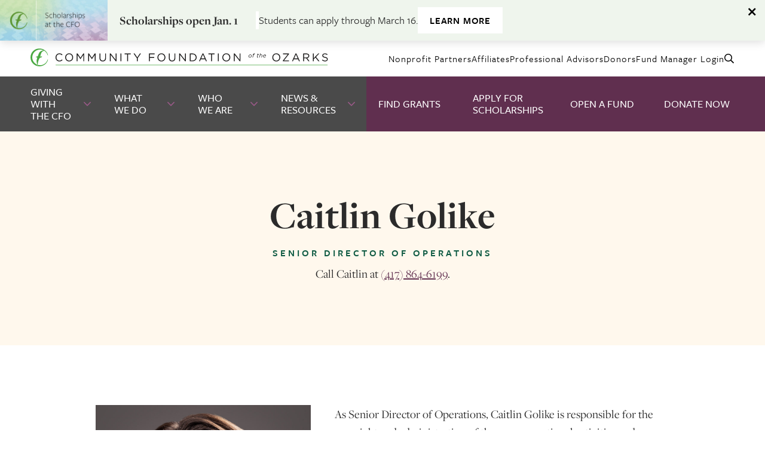

--- FILE ---
content_type: text/html; charset=UTF-8
request_url: https://www.cfozarks.org/team/caitlin-golike
body_size: 7159
content:
<!DOCTYPE html>


<html lang="en">
<head>
  <meta charset="UTF-8">
  <meta name="viewport" content="width=device-width, initial-scale=1.0" />
  <meta http-equiv="X-UA-Compatible" content="ie=edge" />
              <!-- Google Tag Manager -->
<script>(function(w,d,s,l,i){w[l]=w[l]||[];w[l].push({'gtm.start':
new Date().getTime(),event:'gtm.js'});var f=d.getElementsByTagName(s)[0],
j=d.createElement(s),dl=l!='dataLayer'?'&l='+l:'';j.async=true;j.src=
'https://www.googletagmanager.com/gtm.js?id='+i+dl;f.parentNode.insertBefore(j,f);
})(window,document,'script','dataLayer','GTM-57WT8VG');</script>
<!-- End Google Tag Manager -->

<!-- Global site tag (gtag.js) - Google Analytics -->
<script async src="https://www.googletagmanager.com/gtag/js?id=G-RN8DBNRQ09"></script>
<script>
  window.dataLayer = window.dataLayer || [];
  function gtag(){dataLayer.push(arguments);}
  gtag('js', new Date());

  gtag('config', 'G-RN8DBNRQ09');
</script>

<!-- Global site tag (gtag.js) - Google Analytics -->
<script async src="https://www.googletagmanager.com/gtag/js?id=UA-5451632-1"></script>
<script>
  window.dataLayer = window.dataLayer || [];
  function gtag(){dataLayer.push(arguments);}
  gtag('js', new Date());

  gtag('config', 'UA-5451632-1');
</script>
                    				
	<title>Caitlin Golike - Community Foundation of the Ozarks</title>
	<meta name="description" content="" />

	<meta property="fb:app_id" content="">
	<meta property="og:url" content="https://www.cfozarks.org/team/caitlin-golike" />
	<meta property="og:type" content="website" />
	<meta property="og:title" content="Caitlin Golike - Community Foundation of the Ozarks" />
	<meta property="og:image" content="" />
	<meta property="og:image:width" content="1200" />
	<meta property="og:image:height" content="630" />
	<meta property="og:description" content="" />
	<meta property="og:site_name" content="Community Foundation of the Ozarks" />
	<meta property="og:locale" content="en_US" />
	<meta property="og:locale:alternate" content="en_US" />
	
	<meta name="twitter:card" content="summary_large_image" />
	<meta name="twitter:site" content="" />
	<meta name="twitter:url" content="https://www.cfozarks.org/team/caitlin-golike" />
	<meta name="twitter:title" content="Caitlin Golike - Community Foundation of the Ozarks" />
	<meta name="twitter:description" content="" />
	<meta name="twitter:image" content="" />

	
	<link rel="home" href="https://www.cfozarks.org/" />
	<link rel="canonical" href="https://www.cfozarks.org/team/caitlin-golike">
  <link rel="apple-touch-icon" sizes="120x120" href="/apple-touch-icon.png">
  <link rel="icon" type="image/png" sizes="32x32" href="/favicon-32x32.png">
  <link rel="icon" type="image/png" sizes="16x16" href="/favicon-16x16.png">
  <link rel="manifest" href="/site.webmanifest">
  <link rel="mask-icon" href="/safari-pinned-tab.svg" color="#5bbad5">
  <meta name="msapplication-TileColor" content="#da532c">
  <meta name="theme-color" content="#ffffff">

    <link rel="preconnect" href="https://use.typekit.net" crossorigin>
  <link rel="preconnect" href="https://p.typekit.net" crossorigin>
  <link rel="preload" href="https://use.typekit.net/xku6zmz.css" as="style">
  <link rel="stylesheet" href="https://use.typekit.net/xku6zmz.css" media="print" onload="this.media = 'all'" />
  <noscript>
    <link rel="stylesheet" href="https://use.typekit.net/xku6zmz.css">
  </noscript>

  <script>
    (function(global) {
        global.$app = global.$app || {};
    })(window);
  </script>
  
  <script type="module">!function(){const e=document.createElement("link").relList;if(!(e&&e.supports&&e.supports("modulepreload"))){for(const e of document.querySelectorAll('link[rel="modulepreload"]'))r(e);new MutationObserver((e=>{for(const o of e)if("childList"===o.type)for(const e of o.addedNodes)if("LINK"===e.tagName&&"modulepreload"===e.rel)r(e);else if(e.querySelectorAll)for(const o of e.querySelectorAll("link[rel=modulepreload]"))r(o)})).observe(document,{childList:!0,subtree:!0})}function r(e){if(e.ep)return;e.ep=!0;const r=function(e){const r={};return e.integrity&&(r.integrity=e.integrity),e.referrerpolicy&&(r.referrerPolicy=e.referrerpolicy),"use-credentials"===e.crossorigin?r.credentials="include":"anonymous"===e.crossorigin?r.credentials="omit":r.credentials="same-origin",r}(e);fetch(e.href,r)}}();</script>
<script type="module" src="https://www.cfozarks.org/dist/app.BTSNacrN.js" crossorigin onload="e=new CustomEvent(&#039;vite-script-loaded&#039;, {detail:{path: &#039;src/js/main.js&#039;}});document.dispatchEvent(e);"></script>
<link href="https://www.cfozarks.org/dist/app.Denjobhh.css" rel="stylesheet">

  
                  <meta name="google-site-verification" content="uX-4dPPIw6YoHjmrXP6eHZb8t0TH7OelfQQdJ41YnBs">
            </head>
<body>
                        <!-- Google Tag Manager (noscript) -->
<noscript><iframe src="https://www.googletagmanager.com/ns.html?id=GTM-57WT8VG"
height="0" width="0" style="display:none;visibility:hidden"></iframe></noscript>
<!-- End Google Tag Manager (noscript) -->
        <a href="#maincontent" id="skip-to-content">Skip to Main Content</a>
    
<header>
            <div id="site-alert"
            role="alertdialog"
            data-alert="143f4e354a42ef4ccbb5dfed54822986"
            aria-label="Alert">
                                        <img src="https://media.cfozarks.org/_siteAlert/2024-cfo-scholarship-16x9.jpg"
                    alt="CFO logo with text reading Scholarships at the CFO on a muted background of students at a commencement ceremony." />
                        <div class="inline-headings">
                                    <span class="large-heading text-border-right">
                        Scholarships open Jan. 1
                    </span>
                                <span class="small-heading">Students can apply through March 16.</span>
                                    <a class="button inverse small tight black-text" href="https://www.cfozarks.org/what-we-do/scholarships" rel="noopener noreferrer" target="_blank">Learn more</a>
                            </div>
            <button class="alert-close"
                aria-label="Dismiss alert"
                aria-controls="site-alert"
                data-alert-close>
                <i class="fa fa-times" aria-hidden="true"></i>
            </button>
        </div>
        <div class="nav-wrapper-mobile">
    <div  class="logo-wrapper">
        <a class="logo" href="https://www.cfozarks.org/">
                            <img class="hidden-sm" src="https://www.cfozarks.org/dist/logo.1oRPHlrs.svg" alt="Community Foundation of the Ozarks" />
                <img class="hidden visible-sm" src="https://www.cfozarks.org/dist/logo-mobile.vthKmzv2.svg" alt="Community Foundation of the Ozarks" />
                    </a>
    </div>
    <button class="hamburger" id="mobileMenuToggleButton" title="Toggle Mobile Menu" aria-controls="mobileMenu" data-toggle="#mobileMenu">
        <span></span>
    </button>
    <div class="container" id="mobileMenu" data-target-lock-scroll data-target-trap-focus data-target-duration="200">
                    <nav class="primary" aria-label="Primary Navigation">
                <ul>
                                                                                                                                                                                            <li >
                            <span class="primary-nav-item-wrap">
                                                                    <a  href="https://www.cfozarks.org/giving-with-the-cfo">
                                        Giving With the CFO
                                    </a>
                                                                                                    <button title="Toggle Dropdown" class="toggle" data-toggle="#mobileMenuDropdown7">
                                        <i class="fal fa-angle-down"></i>
                                    </button>
                                                            </span>
                                                            <div class="dropdown" id="mobileMenuDropdown7" data-target-duration="200">
                                                                            <div>
                                                                                                                                                <a href="https://www.cfozarks.org/giving-with-the-cfo/welcome-new-donors">Welcome New Donors</a>
                                                                                                                                                                                                <a href="https://www.cfozarks.org/giving-with-the-cfo/ways-to-give">Ways to Give</a>
                                                                                                                                                                                                <a  href="https://www.cfozarks.org/donors">
                                                        Current Donors
                                                    </a>
                                                                                                                                                                                                <a href="https://www.cfozarks.org/giving-with-the-cfo/types-of-funds">Types of Funds</a>
                                                                                                                                                                                                <a href="https://www.cfozarks.org/giving-with-the-cfo/legacy-society">Legacy Society</a>
                                                                                                                                                                                                <a  href="https://www.cfozarks.org/funds/take-action-open-a-fund">
                                                        Open a Fund
                                                    </a>
                                                                                                                                    </div>
                                                                    </div>
                                                    </li>
                                                                                                                                                                                            <li >
                            <span class="primary-nav-item-wrap">
                                                                    <a  href="https://www.cfozarks.org/what-we-do">
                                        What We Do
                                    </a>
                                                                                                    <button title="Toggle Dropdown" class="toggle" data-toggle="#mobileMenuDropdown10">
                                        <i class="fal fa-angle-down"></i>
                                    </button>
                                                            </span>
                                                            <div class="dropdown" id="mobileMenuDropdown10" data-target-duration="200">
                                                                            <div>
                                                                                                                                                <a href="https://www.cfozarks.org/what-we-do/our-programs">Our Programs</a>
                                                                                                                                                                                                <a href="https://www.cfozarks.org/what-we-do/scholarships">Scholarships</a>
                                                                                                                                                                                                <a href="https://www.cfozarks.org/what-we-do/grantmaking">Grantmaking</a>
                                                                                                                                                                                                <a href="https://www.cfozarks.org/what-we-do/fund-management">Fund Management</a>
                                                                                                                                    </div>
                                                                    </div>
                                                    </li>
                                                                                                                                                                                            <li >
                            <span class="primary-nav-item-wrap">
                                                                    <a  href="https://www.cfozarks.org/who-we-are">
                                        Who We Are
                                    </a>
                                                                                                    <button title="Toggle Dropdown" class="toggle" data-toggle="#mobileMenuDropdown13">
                                        <i class="fal fa-angle-down"></i>
                                    </button>
                                                            </span>
                                                            <div class="dropdown" id="mobileMenuDropdown13" data-target-duration="200">
                                                                            <div>
                                                                                                                                                <a href="https://www.cfozarks.org/who-we-are/our-staff-leadership">Our Staff &amp; Leadership</a>
                                                                                                                                                                                                <a href="https://www.cfozarks.org/who-we-are/our-regional-affiliates">Our Regional Affiliates</a>
                                                                                                                                                                                                <a href="https://www.cfozarks.org/who-we-are/our-committees">Our Committees</a>
                                                                                                                                                                                                <a href="https://www.cfozarks.org/who-we-are/tax-legal-info">Tax &amp; Financial Information</a>
                                                                                                                                                                                                <a href="https://www.cfozarks.org/who-we-are/our-mission">Our Mission</a>
                                                                                                                                                                                                <a href="https://www.cfozarks.org/who-we-are/contact">Contact Us</a>
                                                                                                                                                                                                <a href="https://www.cfozarks.org/who-we-are/careers-at-the-cfo">Careers at the CFO</a>
                                                                                                                                    </div>
                                                                    </div>
                                                    </li>
                                                                                                                                                                                            <li >
                            <span class="primary-nav-item-wrap">
                                                                    <a  href="https://www.cfozarks.org/news-resources">
                                        News &amp; Resources
                                    </a>
                                                                                                    <button title="Toggle Dropdown" class="toggle" data-toggle="#mobileMenuDropdown16">
                                        <i class="fal fa-angle-down"></i>
                                    </button>
                                                            </span>
                                                            <div class="dropdown" id="mobileMenuDropdown16" data-target-duration="200">
                                                                            <div>
                                                                                            <a href="https://www.cfozarks.org/news-resources/news-updates">News &amp; Updates</a>
                                                                                            <a href="https://www.cfozarks.org/news-resources/cfo-stories">CFO Stories</a>
                                                                                            <a href="https://www.cfozarks.org/news-resources/publications-reports">Publications &amp; Reports</a>
                                                                                            <a href="https://www.cfozarks.org/news-resources/forms">Forms</a>
                                                                                            <a href="https://www.cfozarks.org/news-resources/videos">Videos</a>
                                                                                            <a href="https://www.cfozarks.org/news-resources/events">Events</a>
                                                                                            <a href="https://www.cfozarks.org/news-resources/internal-affiliate-resources">Internal Affiliate Resources</a>
                                                                                            <a href="https://www.cfozarks.org/news-resources/documents">Documents</a>
                                                                                            <a href="https://www.cfozarks.org/news-resources/presentations">Presentations</a>
                                                                                            <a href="https://www.cfozarks.org/news-resources/fund-manager-guides">Fund Manager Guides</a>
                                                                                    </div>
                                                                    </div>
                                                    </li>
                                                                                                                                                                                            <li >
                            <span class="primary-nav-item-wrap">
                                                                    <a  class="highlight" href="https://www.cfozarks.org/find-grants">
                                        Find Grants
                                    </a>
                                                                                            </span>
                                                    </li>
                                                                                                                                                                                            <li >
                            <span class="primary-nav-item-wrap">
                                                                    <a  class="highlight" href="https://www.cfozarks.org/take-action-apply-for-scholarships">
                                        Apply for Scholarships
                                    </a>
                                                                                            </span>
                                                    </li>
                                                                                                                                                                                            <li >
                            <span class="primary-nav-item-wrap">
                                                                    <a  class="highlight" href="https://www.cfozarks.org/funds/take-action-open-a-fund">
                                        Open A Fund
                                    </a>
                                                                                            </span>
                                                    </li>
                                                                                                                                                                                            <li >
                            <span class="primary-nav-item-wrap">
                                                                    <a  class="highlight" href="https://cfozarks.fcsuite.com/erp/donate" target="_blank">
                                        Donate Now
                                    </a>
                                                                                            </span>
                                                    </li>
                                    </ul>
            </nav>
                <nav class="secondary" aria-label="Secondary Navigation">
            <div class="secondary-items">
                                                                                <a  href="https://www.cfozarks.org/nonprofit-partners">
                                                            Nonprofit Partners
                                                    </a>
                                                                                                    <a  href="https://www.cfozarks.org/affiliates">
                                                            Affiliates
                                                    </a>
                                                                                                    <a  href="https://www.cfozarks.org/professional-advisors">
                                                            Professional Advisors
                                                    </a>
                                                                                                    <a  href="https://www.cfozarks.org/donors">
                                                            Donors
                                                    </a>
                                                                                                    <a  href="https://www.cfozarks.org/fund-login">
                                                            Fund Manager Login
                                                    </a>
                                                                                                    <a  href="https://www.cfozarks.org/search" title="Search">
                                                            <i class="far fa-search"></i> Search
                                                    </a>
                                                </div>
        </nav>
        <button class="mobile-close-button" title="Toggle Mobile Menu" aria-controls="mobileMenu" data-toggle="#mobileMenu">
            Close Menu
        </button>
    </div>
</div>
    <div class="nav-wrapper-desktop">
    <div class="container">
        <nav class="secondary" aria-label="Secondary Navigation">
            <div  class="secondary-logo-wrapper">
                <a class="logo" href="https://www.cfozarks.org/">
                                            <img src="https://www.cfozarks.org/dist/logo.1oRPHlrs.svg" alt="Community Foundation of the Ozarks" />
                                    </a>
            </div>
            <div class="secondary-items">
                                                                                <a  href="https://www.cfozarks.org/nonprofit-partners">
                                                            Nonprofit Partners
                                                    </a>
                                                                                                    <a  href="https://www.cfozarks.org/affiliates">
                                                            Affiliates
                                                    </a>
                                                                                                    <a  href="https://www.cfozarks.org/professional-advisors">
                                                            Professional Advisors
                                                    </a>
                                                                                                    <a  href="https://www.cfozarks.org/donors">
                                                            Donors
                                                    </a>
                                                                                                    <a  href="https://www.cfozarks.org/fund-login">
                                                            Fund Manager Login
                                                    </a>
                                                                                                    <a  href="https://www.cfozarks.org/search" title="Search">
                                                            <i class="far fa-search"></i>
                                <span class="sr-only">Search</span>
                                                    </a>
                                                </div>
        </nav>
                    <nav class="primary" aria-label="Primary Navigation">
                <ul id="desktopMenu">
                                                                                                                                                                                            <li  class="">
                            <span class="primary-nav-item-wrap">
                                                                    <a href="https://www.cfozarks.org/giving-with-the-cfo">
                                                                                    Giving With the CFO
                                                                            </a>
                                                                                                    <button class="toggle" data-toggle="#desktopMenuDropdown7" title="Toggle Dropdown">
                                        <i class="fal fa-angle-down"></i>
                                    </button>
                                                            </span>
                                                            <div class="dropdown" id="desktopMenuDropdown7" data-target-duration="200" data-target-nav-root="#desktopMenu">
                                                                            <div class="grid grid-xs">
                                            <div class="unit-1-2 unit-1-1-lg">
                                                                                                    <p class="h5">
                                                        Giving With the CFO
                                                    </p>
                                                                                                <ul>
                                                                                                            <li>
                                                                                                                            <a href="https://www.cfozarks.org/giving-with-the-cfo/welcome-new-donors">Welcome New Donors</a>
                                                                                                                    </li>
                                                                                                            <li>
                                                                                                                            <a href="https://www.cfozarks.org/giving-with-the-cfo/ways-to-give">Ways to Give</a>
                                                                                                                    </li>
                                                                                                            <li>
                                                                                                                            <a  href="https://www.cfozarks.org/donors">
                                                                    Current Donors
                                                                </a>
                                                                                                                    </li>
                                                                                                            <li>
                                                                                                                            <a href="https://www.cfozarks.org/giving-with-the-cfo/types-of-funds">Types of Funds</a>
                                                                                                                    </li>
                                                                                                            <li>
                                                                                                                            <a href="https://www.cfozarks.org/giving-with-the-cfo/legacy-society">Legacy Society</a>
                                                                                                                    </li>
                                                                                                            <li>
                                                                                                                            <a  href="https://www.cfozarks.org/funds/take-action-open-a-fund">
                                                                    Open a Fund
                                                                </a>
                                                                                                                    </li>
                                                                                                    </ul>
                                            </div>
                                            <div class="unit-1-2 hidden-lg">
                                                <div class="grid grid-flex">
                                                                                                            <div class="unit-1-2 unit-1-1-sm">
                                                            <a  class="card" href="https://media.cfozarks.org/Donor-Services-Guidelines-for-Advised-Funds-09-25.pdf" target="_blank">
                                                                <div class="image-hover">
                                                                                                                                            <span class="pdf"><i class="far fa-file-alt"></i></span>
                                                                                                                                        <span class="h5 alt overlay">Learn More</span>
                                                                                                                                            <img src="https://media.cfozarks.org/_landscape/documents-resources-hero.jpg"
                                                                            alt="Documents resources hero" />
                                                                                                                                    </div>
                                                                <div class="content text-center">
                                                                    <p>
                                                                        Advised Fund Guidelines
                                                                    </p>
                                                                </div>
                                                            </a>
                                                        </div>
                                                                                                            <div class="unit-1-2 unit-1-1-sm">
                                                            <a  class="card" href="https://www.cfozarks.org/giving-with-the-cfo/our-commitment-to-donors">
                                                                <div class="image-hover">
                                                                                                                                        <span class="h5 alt overlay">Learn More</span>
                                                                                                                                            <img src="https://media.cfozarks.org/_landscape/greer-hero-1.jpg"
                                                                            alt="Missouri stream in the woods" />
                                                                                                                                    </div>
                                                                <div class="content text-center">
                                                                    <p>
                                                                        Our Commitment to Donors
                                                                    </p>
                                                                </div>
                                                            </a>
                                                        </div>
                                                                                                    </div>
                                            </div>
                                        </div>
                                                                    </div>
                                                    </li>
                                                                                                                                                                                            <li  class="">
                            <span class="primary-nav-item-wrap">
                                                                    <a href="https://www.cfozarks.org/what-we-do">
                                                                                    What We Do
                                                                            </a>
                                                                                                    <button class="toggle" data-toggle="#desktopMenuDropdown10" title="Toggle Dropdown">
                                        <i class="fal fa-angle-down"></i>
                                    </button>
                                                            </span>
                                                            <div class="dropdown" id="desktopMenuDropdown10" data-target-duration="200" data-target-nav-root="#desktopMenu">
                                                                            <div class="grid grid-xs">
                                            <div class="unit-1-2 unit-1-1-lg">
                                                                                                    <p class="h5">
                                                        What We Do
                                                    </p>
                                                                                                <ul>
                                                                                                            <li>
                                                                                                                            <a href="https://www.cfozarks.org/what-we-do/our-programs">Our Programs</a>
                                                                                                                    </li>
                                                                                                            <li>
                                                                                                                            <a href="https://www.cfozarks.org/what-we-do/scholarships">Scholarships</a>
                                                                                                                    </li>
                                                                                                            <li>
                                                                                                                            <a href="https://www.cfozarks.org/what-we-do/grantmaking">Grantmaking</a>
                                                                                                                    </li>
                                                                                                            <li>
                                                                                                                            <a href="https://www.cfozarks.org/what-we-do/fund-management">Fund Management</a>
                                                                                                                    </li>
                                                                                                    </ul>
                                            </div>
                                            <div class="unit-1-2 hidden-lg">
                                                <div class="grid grid-flex">
                                                                                                            <div class="unit-1-2 unit-1-1-sm">
                                                            <a  class="card" href="https://www.cfozarks.org/what-we-do/grantmaking/grant-programs-overview">
                                                                <div class="image-hover">
                                                                                                                                        <span class="h5 alt overlay">Learn More</span>
                                                                                                                                            <img src="https://media.cfozarks.org/_landscape/cfo-hero-rural-dirt-road-sunbeams.jpg"
                                                                            alt="A rural Missouri road backlit by the sun" />
                                                                                                                                    </div>
                                                                <div class="content text-center">
                                                                    <p>
                                                                        Grant Programs Overview
                                                                    </p>
                                                                </div>
                                                            </a>
                                                        </div>
                                                                                                            <div class="unit-1-2 unit-1-1-sm">
                                                            <a  class="card" href="https://www.cfozarks.org/what-we-do/our-programs/rural-schools-partnership">
                                                                <div class="image-hover">
                                                                                                                                        <span class="h5 alt overlay">Learn More</span>
                                                                                                                                            <img src="https://media.cfozarks.org/_landscape/rsp-students-hero.jpg"
                                                                            alt="Rsp students hero" />
                                                                                                                                    </div>
                                                                <div class="content text-center">
                                                                    <p>
                                                                        Rural Schools Partnership
                                                                    </p>
                                                                </div>
                                                            </a>
                                                        </div>
                                                                                                    </div>
                                            </div>
                                        </div>
                                                                    </div>
                                                    </li>
                                                                                                                                                                                            <li  class="">
                            <span class="primary-nav-item-wrap">
                                                                    <a href="https://www.cfozarks.org/who-we-are">
                                                                                    Who We Are
                                                                            </a>
                                                                                                    <button class="toggle" data-toggle="#desktopMenuDropdown13" title="Toggle Dropdown">
                                        <i class="fal fa-angle-down"></i>
                                    </button>
                                                            </span>
                                                            <div class="dropdown" id="desktopMenuDropdown13" data-target-duration="200" data-target-nav-root="#desktopMenu">
                                                                            <div class="grid grid-xs">
                                            <div class="unit-1-2 unit-1-1-lg">
                                                                                                    <p class="h5">
                                                        Who We Are
                                                    </p>
                                                                                                <ul>
                                                                                                            <li>
                                                                                                                            <a href="https://www.cfozarks.org/who-we-are/our-staff-leadership">Our Staff &amp; Leadership</a>
                                                                                                                    </li>
                                                                                                            <li>
                                                                                                                            <a href="https://www.cfozarks.org/who-we-are/our-regional-affiliates">Our Regional Affiliates</a>
                                                                                                                    </li>
                                                                                                            <li>
                                                                                                                            <a href="https://www.cfozarks.org/who-we-are/our-committees">Our Committees</a>
                                                                                                                    </li>
                                                                                                            <li>
                                                                                                                            <a href="https://www.cfozarks.org/who-we-are/tax-legal-info">Tax &amp; Financial Information</a>
                                                                                                                    </li>
                                                                                                            <li>
                                                                                                                            <a href="https://www.cfozarks.org/who-we-are/our-mission">Our Mission</a>
                                                                                                                    </li>
                                                                                                            <li>
                                                                                                                            <a href="https://www.cfozarks.org/who-we-are/contact">Contact Us</a>
                                                                                                                    </li>
                                                                                                            <li>
                                                                                                                            <a href="https://www.cfozarks.org/who-we-are/careers-at-the-cfo">Careers at the CFO</a>
                                                                                                                    </li>
                                                                                                    </ul>
                                            </div>
                                            <div class="unit-1-2 hidden-lg">
                                                <div class="grid grid-flex">
                                                                                                            <div class="unit-1-2 unit-1-1-sm">
                                                            <a  class="card" href="https://www.cfozarks.org/resources/making-a-difference-partnership-with-ksmu">
                                                                <div class="image-hover">
                                                                                                                                        <span class="h5 alt overlay">Learn More</span>
                                                                                                                                            <img src="https://media.cfozarks.org/_landscape/making-a-difference-hero-1.jpg"
                                                                            alt="Making a difference hero 1" />
                                                                                                                                    </div>
                                                                <div class="content text-center">
                                                                    <p>
                                                                        “Making a Difference” on Ozarks Public Radio
                                                                    </p>
                                                                </div>
                                                            </a>
                                                        </div>
                                                                                                            <div class="unit-1-2 unit-1-1-sm">
                                                            <a  class="card" href="https://www.cfozarks.org/resources/renovations-at-300-south-jefferson">
                                                                <div class="image-hover">
                                                                                                                                        <span class="h5 alt overlay">Learn More</span>
                                                                                                                                            <img src="https://media.cfozarks.org/_landscape/300-south-jefferson-2025-hero.jpg"
                                                                            alt="Photo of 300 South Jefferson, a six-story brutalist-style building that houses the Community Foundation of the Ozarks" />
                                                                                                                                    </div>
                                                                <div class="content text-center">
                                                                    <p>
                                                                        The CFO’s New Home at 300 South Jefferson
                                                                    </p>
                                                                </div>
                                                            </a>
                                                        </div>
                                                                                                    </div>
                                            </div>
                                        </div>
                                                                    </div>
                                                    </li>
                                                                                                                                                                                            <li  class="">
                            <span class="primary-nav-item-wrap">
                                                                    <a href="https://www.cfozarks.org/news-resources">
                                                                                    News &amp; Resources
                                                                            </a>
                                                                                                    <button class="toggle" data-toggle="#desktopMenuDropdown16" title="Toggle Dropdown">
                                        <i class="fal fa-angle-down"></i>
                                    </button>
                                                            </span>
                                                            <div class="dropdown" id="desktopMenuDropdown16" data-target-duration="200" data-target-nav-root="#desktopMenu">
                                                                            <p class="h5">
                                            CFO Resources
                                        </p>
                                        <div class="grid grid-xs">
                                            <div class="unit-1-2 unit-1-1-lg">
                                                <ul>
                                                                                                            <li><a href="https://www.cfozarks.org/news-resources/news-updates">News &amp; Updates</a></li>
                                                                                                            <li><a href="https://www.cfozarks.org/news-resources/cfo-stories">CFO Stories</a></li>
                                                                                                            <li><a href="https://www.cfozarks.org/news-resources/publications-reports">Publications &amp; Reports</a></li>
                                                                                                            <li><a href="https://www.cfozarks.org/news-resources/forms">Forms</a></li>
                                                                                                            <li><a href="https://www.cfozarks.org/news-resources/videos">Videos</a></li>
                                                                                                            <li><a href="https://www.cfozarks.org/news-resources/events">Events</a></li>
                                                                                                            <li><a href="https://www.cfozarks.org/news-resources/internal-affiliate-resources">Internal Affiliate Resources</a></li>
                                                                                                            <li><a href="https://www.cfozarks.org/news-resources/documents">Documents</a></li>
                                                                                                            <li><a href="https://www.cfozarks.org/news-resources/presentations">Presentations</a></li>
                                                                                                            <li><a href="https://www.cfozarks.org/news-resources/fund-manager-guides">Fund Manager Guides</a></li>
                                                                                                    </ul>
                                            </div>
                                            <div class="unit-1-2 hidden-lg">
                                                <div class="grid grid-flex">
                                                                                                            <div class="unit-1-2 unit-1-1-sm">
                                                            <a  class="card" href="https://www.cfozarks.org/resources/annual-report-fy25">
                                                                <div class="image-hover">
                                                                                                                                        <span class="h5 alt overlay">Learn More</span>
                                                                                                                                            <img src="https://media.cfozarks.org/_landscape/arfy25-hero.jpg"
                                                                            alt="A brutalist-style building at sunset in the fall, with a tree of bright red leaves in the foreground." />
                                                                                                                                    </div>
                                                                <div class="content text-center">
                                                                    <p>
                                                                        Annual Report FY25
                                                                    </p>
                                                                </div>
                                                            </a>
                                                        </div>
                                                                                                            <div class="unit-1-2 unit-1-1-sm">
                                                            <a  class="card" href="https://www.cfozarks.org/resources/passion-purpose-winter-2025-26">
                                                                <div class="image-hover">
                                                                                                                                        <span class="h5 alt overlay">Learn More</span>
                                                                                                                                            <img src="https://media.cfozarks.org/_landscape/2025-humanitarian-stephanie-stenger-hero.jpg"
                                                                            alt="Three women pose in front of a banner. The woman in the center is holding an award made of glass or crystal." />
                                                                                                                                    </div>
                                                                <div class="content text-center">
                                                                    <p>
                                                                        Passion &amp; Purpose: Winter 2025-26
                                                                    </p>
                                                                </div>
                                                            </a>
                                                        </div>
                                                                                                    </div>
                                            </div>
                                        </div>
                                                                    </div>
                                                    </li>
                                                                                                                                                                                            <li  class="highlight">
                            <span class="primary-nav-item-wrap">
                                                                    <a href="https://www.cfozarks.org/find-grants">
                                                                                    Find Grants
                                                                            </a>
                                                                                            </span>
                                                    </li>
                                                                                                                                                                                            <li  class="highlight">
                            <span class="primary-nav-item-wrap">
                                                                    <a href="https://www.cfozarks.org/take-action-apply-for-scholarships">
                                                                                    Apply for Scholarships
                                                                            </a>
                                                                                            </span>
                                                    </li>
                                                                                                                                                                                            <li  class="highlight">
                            <span class="primary-nav-item-wrap">
                                                                    <a  href="https://www.cfozarks.org/funds/take-action-open-a-fund">Open A Fund</a>
                                                                                            </span>
                                                    </li>
                                                                                                                                                                                            <li  class="highlight">
                            <span class="primary-nav-item-wrap">
                                                                    <a  href="https://cfozarks.fcsuite.com/erp/donate" target="_blank">Donate Now</a>
                                                                                            </span>
                                                    </li>
                                    </ul>
            </nav>
            </div>
</div>
</header>
    <main  id="maincontent">
      <section class="tan padding-sm">
    <article class="text-center">
      <nav class="breadcrumbs margin-bottom text-left" aria-label="Previous Page Navigation">
              </nav>
      <h1 class="h2 margin-bottom-sm">Caitlin Golike</h1>
      <h5 class="alt">Senior Director of Operations</h5>
      <p>Call Caitlin at <a href="tel:14178646199">(417) 864-6199</a>.</p>
      <nav class="social-links margin-top-sm" aria-label="Team Member Social Media Navigation">
                              </nav>
    </article>
  </section>
  <section>
    <article>
      <div class="grid">
                  <div class="unit-2-5 unit-1-1-sm">
            <p><img src="https://media.cfozarks.org/_default/caitlin-golike-2024-4x5-1250px.jpg" alt="CFO Employee" /></p>
          </div>
                <div class="unit-3-5 unit-1-1-sm">
          <p>As Senior Director of Operations, Caitlin Golike is responsible for the oversight and administration of the core operational activities and systems for the CFO, our affiliates and other core constituents. A graduate of Drury University with a bachelor’s degree in arts administration, Caitlin is a watercolor artist in her spare time and serves on committees for Artsfest, Care to Learn and Better Block Springfield. </p>
                      <p><a class="button" href="mailto:cgolike@cfozarks.org">Email Caitlin</a></p>
                  </div>
      </div>
    </article>
  </section>
  <section>
  <article class="wide">
    <div class="cta">
      <h2 class="h3 margin-none text-right text-left-sm">
                  Support our mission by <em>becoming a donor</em> today.
              </h2>
      <div>
                  <a class="button" href="https://cfozarks.fcsuite.com/erp/donate" rel="noopener noreferrer" target="_blank">Donate Now</a>
              </div>
    </div>
  </article>
</section>
     </main>
    <footer id="newsletter">
  <h2 class="sr-only">Footer: Includes Contact Information, Social Links and Copyright</h2>
  <div class="container">
    <div class="grid grid-mirror">
      <div class="unit-1-2 unit-1-1-md">
        <div class="box" data-mailchimp>
          <div class="grid margin-bottom">
            <div class="unit-2-5 unit-1-1-lg">
              <h3 class="h5">Get News & Updates</h3>
            </div>
            <div class="unit-3-5 unit-1-1-lg">
              <p class="h6">Sign up to get the latest news and information from the Community Foundation of the Ozarks.</p>
            </div>
          </div>
          <div class="flash hidden" aria-live="polite" data-mailchimp-form-flash></div>
          <form class="inline" action="https://www.cfozarks.org/#newsletter" method="POST" data-mailchimp-form>
            <craft-csrf-input></craft-csrf-input>
            <div class="fluid">
              <label for="mcSubscribeEmail" class="sr-only">Email Address</label>
              <input type="email" name="email" id="mcSubscribeEmail" placeholder="Enter your email address..." value="" required />
            </div>
            <button type="submit">Sign Up</button>
          </form>
        </div>
      </div>
      <div class="unit-1-2 unit-1-1-md">
        <h3 class="h5">Learn More About the CFO</h3>
        <nav aria-label="Footer Navigation Primary">
                                                                                                  <a href="https://www.cfozarks.org/giving-with-the-cfo">Giving With the CFO</a>
                                                                                                                                                                                                                                                                                                                                                                                                                                                                                                                                                                                                                                                                                            <a href="https://www.cfozarks.org/what-we-do">What We Do</a>
                                                                                                                                                                                                                                                                                                                                                                                                                                                                                                                                                                                      <a href="https://www.cfozarks.org/who-we-are">Who We Are</a>
                                                                                                                                                                                                                                                                                                                                                                                                                                                                                                                                                                                      <a href="https://www.cfozarks.org/who-we-are/our-mission">Our Mission</a>
                                                                                          <a href="https://www.cfozarks.org/who-we-are/contact">Contact Us</a>
                                                                                          <a href="https://www.cfozarks.org/who-we-are/careers-at-the-cfo">Careers at the CFO</a>
                                                                                          <a href="https://www.cfozarks.org/news-resources">News &amp; Resources</a>
                                                                                                                                                                                                                                                                    <a href="" target="_blank">Donate Now</a>
                                                                                                                                                                                                                                                                                                                                                                                                                                                                                                                                                                                                                                                                                                                                                                                                                                                                                                                                                                                                                                                                                                                                                                                                                                                                                                                    </nav>
        <p> © Copyright 2026 Community Foundation of the Ozarks.</p>
        <p>
                                                                                                                                                                                                                                                                                                                                                                                                                                                                                                                                                                                                                                                                  <a href="https://www.cfozarks.org/privacy-policy">Privacy Policy</a> | 
                                                                                          <a href="https://www.cfozarks.org/terms-of-use">Terms of Use</a> | 
                                                                                                                                                                                                                                                                                                                                                                                                                                                                                                        Site by <a target="_blank" href="https://www.mostlyserious.io">Mostly Serious</a>
        </p>
      </div>
    </div>
  </div>
  <div class="social">
    <a class="logo" href="/">
      <img src="https://www.cfozarks.org/dist/logo-inverse.DkIiawh3.svg" alt="Community Foundation of the Ozarks" />
    </a>
    <nav aria-label="Footer Social Media Links">
              <a href="https://www.facebook.com/cfozarks" target="_blank" title="Facebook"><i class="fab fa-facebook-f"></i></a>
                    <a href="https://www.instagram.com/cfozarks/" target="_blank" title="Instagram"><i class="fab fa-instagram"></i></a>
                    <a href="https://twitter.com/cfozarks" target="_blank" title="Twitter"><i class="fab fa-twitter"></i></a>
                    <a href="https://vimeo.com/cfozarks" target="_blank" title="Vimeo"><i class="fab fa-vimeo"></i></a>
          </nav>
  </div>
</footer>
                        <script>
  (function() {
    fetch('https://www.cfozarks.org/index.php?p=actions/users/session-info', {
      headers: {
        'Accept': 'application/json',
      }
    }).then(response => response.json())
      .then(data => {
        document.querySelectorAll('craft-csrf-input')
          .forEach(element => {
            const input = document.createElement('input');
            input.type = 'hidden';
            input.name = data.csrfTokenName;
            input.value = data.csrfTokenValue;
            element.replaceWith(input);
          });
      });
  })();
</script>
</body>
</html>


--- FILE ---
content_type: text/css
request_url: https://www.cfozarks.org/dist/app.Denjobhh.css
body_size: 25877
content:
[data-aos][data-aos][data-aos-duration="50"],body[data-aos-duration="50"] [data-aos]{transition-duration:50ms}[data-aos][data-aos][data-aos-delay="50"],body[data-aos-delay="50"] [data-aos]{transition-delay:0}[data-aos][data-aos][data-aos-delay="50"].aos-animate,body[data-aos-delay="50"] [data-aos].aos-animate{transition-delay:50ms}[data-aos][data-aos][data-aos-duration="100"],body[data-aos-duration="100"] [data-aos]{transition-duration:.1s}[data-aos][data-aos][data-aos-delay="100"],body[data-aos-delay="100"] [data-aos]{transition-delay:0}[data-aos][data-aos][data-aos-delay="100"].aos-animate,body[data-aos-delay="100"] [data-aos].aos-animate{transition-delay:.1s}[data-aos][data-aos][data-aos-duration="150"],body[data-aos-duration="150"] [data-aos]{transition-duration:.15s}[data-aos][data-aos][data-aos-delay="150"],body[data-aos-delay="150"] [data-aos]{transition-delay:0}[data-aos][data-aos][data-aos-delay="150"].aos-animate,body[data-aos-delay="150"] [data-aos].aos-animate{transition-delay:.15s}[data-aos][data-aos][data-aos-duration="200"],body[data-aos-duration="200"] [data-aos]{transition-duration:.2s}[data-aos][data-aos][data-aos-delay="200"],body[data-aos-delay="200"] [data-aos]{transition-delay:0}[data-aos][data-aos][data-aos-delay="200"].aos-animate,body[data-aos-delay="200"] [data-aos].aos-animate{transition-delay:.2s}[data-aos][data-aos][data-aos-duration="250"],body[data-aos-duration="250"] [data-aos]{transition-duration:.25s}[data-aos][data-aos][data-aos-delay="250"],body[data-aos-delay="250"] [data-aos]{transition-delay:0}[data-aos][data-aos][data-aos-delay="250"].aos-animate,body[data-aos-delay="250"] [data-aos].aos-animate{transition-delay:.25s}[data-aos][data-aos][data-aos-duration="300"],body[data-aos-duration="300"] [data-aos]{transition-duration:.3s}[data-aos][data-aos][data-aos-delay="300"],body[data-aos-delay="300"] [data-aos]{transition-delay:0}[data-aos][data-aos][data-aos-delay="300"].aos-animate,body[data-aos-delay="300"] [data-aos].aos-animate{transition-delay:.3s}[data-aos][data-aos][data-aos-duration="350"],body[data-aos-duration="350"] [data-aos]{transition-duration:.35s}[data-aos][data-aos][data-aos-delay="350"],body[data-aos-delay="350"] [data-aos]{transition-delay:0}[data-aos][data-aos][data-aos-delay="350"].aos-animate,body[data-aos-delay="350"] [data-aos].aos-animate{transition-delay:.35s}[data-aos][data-aos][data-aos-duration="400"],body[data-aos-duration="400"] [data-aos]{transition-duration:.4s}[data-aos][data-aos][data-aos-delay="400"],body[data-aos-delay="400"] [data-aos]{transition-delay:0}[data-aos][data-aos][data-aos-delay="400"].aos-animate,body[data-aos-delay="400"] [data-aos].aos-animate{transition-delay:.4s}[data-aos][data-aos][data-aos-duration="450"],body[data-aos-duration="450"] [data-aos]{transition-duration:.45s}[data-aos][data-aos][data-aos-delay="450"],body[data-aos-delay="450"] [data-aos]{transition-delay:0}[data-aos][data-aos][data-aos-delay="450"].aos-animate,body[data-aos-delay="450"] [data-aos].aos-animate{transition-delay:.45s}[data-aos][data-aos][data-aos-duration="500"],body[data-aos-duration="500"] [data-aos]{transition-duration:.5s}[data-aos][data-aos][data-aos-delay="500"],body[data-aos-delay="500"] [data-aos]{transition-delay:0}[data-aos][data-aos][data-aos-delay="500"].aos-animate,body[data-aos-delay="500"] [data-aos].aos-animate{transition-delay:.5s}[data-aos][data-aos][data-aos-duration="550"],body[data-aos-duration="550"] [data-aos]{transition-duration:.55s}[data-aos][data-aos][data-aos-delay="550"],body[data-aos-delay="550"] [data-aos]{transition-delay:0}[data-aos][data-aos][data-aos-delay="550"].aos-animate,body[data-aos-delay="550"] [data-aos].aos-animate{transition-delay:.55s}[data-aos][data-aos][data-aos-duration="600"],body[data-aos-duration="600"] [data-aos]{transition-duration:.6s}[data-aos][data-aos][data-aos-delay="600"],body[data-aos-delay="600"] [data-aos]{transition-delay:0}[data-aos][data-aos][data-aos-delay="600"].aos-animate,body[data-aos-delay="600"] [data-aos].aos-animate{transition-delay:.6s}[data-aos][data-aos][data-aos-duration="650"],body[data-aos-duration="650"] [data-aos]{transition-duration:.65s}[data-aos][data-aos][data-aos-delay="650"],body[data-aos-delay="650"] [data-aos]{transition-delay:0}[data-aos][data-aos][data-aos-delay="650"].aos-animate,body[data-aos-delay="650"] [data-aos].aos-animate{transition-delay:.65s}[data-aos][data-aos][data-aos-duration="700"],body[data-aos-duration="700"] [data-aos]{transition-duration:.7s}[data-aos][data-aos][data-aos-delay="700"],body[data-aos-delay="700"] [data-aos]{transition-delay:0}[data-aos][data-aos][data-aos-delay="700"].aos-animate,body[data-aos-delay="700"] [data-aos].aos-animate{transition-delay:.7s}[data-aos][data-aos][data-aos-duration="750"],body[data-aos-duration="750"] [data-aos]{transition-duration:.75s}[data-aos][data-aos][data-aos-delay="750"],body[data-aos-delay="750"] [data-aos]{transition-delay:0}[data-aos][data-aos][data-aos-delay="750"].aos-animate,body[data-aos-delay="750"] [data-aos].aos-animate{transition-delay:.75s}[data-aos][data-aos][data-aos-duration="800"],body[data-aos-duration="800"] [data-aos]{transition-duration:.8s}[data-aos][data-aos][data-aos-delay="800"],body[data-aos-delay="800"] [data-aos]{transition-delay:0}[data-aos][data-aos][data-aos-delay="800"].aos-animate,body[data-aos-delay="800"] [data-aos].aos-animate{transition-delay:.8s}[data-aos][data-aos][data-aos-duration="850"],body[data-aos-duration="850"] [data-aos]{transition-duration:.85s}[data-aos][data-aos][data-aos-delay="850"],body[data-aos-delay="850"] [data-aos]{transition-delay:0}[data-aos][data-aos][data-aos-delay="850"].aos-animate,body[data-aos-delay="850"] [data-aos].aos-animate{transition-delay:.85s}[data-aos][data-aos][data-aos-duration="900"],body[data-aos-duration="900"] [data-aos]{transition-duration:.9s}[data-aos][data-aos][data-aos-delay="900"],body[data-aos-delay="900"] [data-aos]{transition-delay:0}[data-aos][data-aos][data-aos-delay="900"].aos-animate,body[data-aos-delay="900"] [data-aos].aos-animate{transition-delay:.9s}[data-aos][data-aos][data-aos-duration="950"],body[data-aos-duration="950"] [data-aos]{transition-duration:.95s}[data-aos][data-aos][data-aos-delay="950"],body[data-aos-delay="950"] [data-aos]{transition-delay:0}[data-aos][data-aos][data-aos-delay="950"].aos-animate,body[data-aos-delay="950"] [data-aos].aos-animate{transition-delay:.95s}[data-aos][data-aos][data-aos-duration="1000"],body[data-aos-duration="1000"] [data-aos]{transition-duration:1s}[data-aos][data-aos][data-aos-delay="1000"],body[data-aos-delay="1000"] [data-aos]{transition-delay:0}[data-aos][data-aos][data-aos-delay="1000"].aos-animate,body[data-aos-delay="1000"] [data-aos].aos-animate{transition-delay:1s}[data-aos][data-aos][data-aos-duration="1050"],body[data-aos-duration="1050"] [data-aos]{transition-duration:1.05s}[data-aos][data-aos][data-aos-delay="1050"],body[data-aos-delay="1050"] [data-aos]{transition-delay:0}[data-aos][data-aos][data-aos-delay="1050"].aos-animate,body[data-aos-delay="1050"] [data-aos].aos-animate{transition-delay:1.05s}[data-aos][data-aos][data-aos-duration="1100"],body[data-aos-duration="1100"] [data-aos]{transition-duration:1.1s}[data-aos][data-aos][data-aos-delay="1100"],body[data-aos-delay="1100"] [data-aos]{transition-delay:0}[data-aos][data-aos][data-aos-delay="1100"].aos-animate,body[data-aos-delay="1100"] [data-aos].aos-animate{transition-delay:1.1s}[data-aos][data-aos][data-aos-duration="1150"],body[data-aos-duration="1150"] [data-aos]{transition-duration:1.15s}[data-aos][data-aos][data-aos-delay="1150"],body[data-aos-delay="1150"] [data-aos]{transition-delay:0}[data-aos][data-aos][data-aos-delay="1150"].aos-animate,body[data-aos-delay="1150"] [data-aos].aos-animate{transition-delay:1.15s}[data-aos][data-aos][data-aos-duration="1200"],body[data-aos-duration="1200"] [data-aos]{transition-duration:1.2s}[data-aos][data-aos][data-aos-delay="1200"],body[data-aos-delay="1200"] [data-aos]{transition-delay:0}[data-aos][data-aos][data-aos-delay="1200"].aos-animate,body[data-aos-delay="1200"] [data-aos].aos-animate{transition-delay:1.2s}[data-aos][data-aos][data-aos-duration="1250"],body[data-aos-duration="1250"] [data-aos]{transition-duration:1.25s}[data-aos][data-aos][data-aos-delay="1250"],body[data-aos-delay="1250"] [data-aos]{transition-delay:0}[data-aos][data-aos][data-aos-delay="1250"].aos-animate,body[data-aos-delay="1250"] [data-aos].aos-animate{transition-delay:1.25s}[data-aos][data-aos][data-aos-duration="1300"],body[data-aos-duration="1300"] [data-aos]{transition-duration:1.3s}[data-aos][data-aos][data-aos-delay="1300"],body[data-aos-delay="1300"] [data-aos]{transition-delay:0}[data-aos][data-aos][data-aos-delay="1300"].aos-animate,body[data-aos-delay="1300"] [data-aos].aos-animate{transition-delay:1.3s}[data-aos][data-aos][data-aos-duration="1350"],body[data-aos-duration="1350"] [data-aos]{transition-duration:1.35s}[data-aos][data-aos][data-aos-delay="1350"],body[data-aos-delay="1350"] [data-aos]{transition-delay:0}[data-aos][data-aos][data-aos-delay="1350"].aos-animate,body[data-aos-delay="1350"] [data-aos].aos-animate{transition-delay:1.35s}[data-aos][data-aos][data-aos-duration="1400"],body[data-aos-duration="1400"] [data-aos]{transition-duration:1.4s}[data-aos][data-aos][data-aos-delay="1400"],body[data-aos-delay="1400"] [data-aos]{transition-delay:0}[data-aos][data-aos][data-aos-delay="1400"].aos-animate,body[data-aos-delay="1400"] [data-aos].aos-animate{transition-delay:1.4s}[data-aos][data-aos][data-aos-duration="1450"],body[data-aos-duration="1450"] [data-aos]{transition-duration:1.45s}[data-aos][data-aos][data-aos-delay="1450"],body[data-aos-delay="1450"] [data-aos]{transition-delay:0}[data-aos][data-aos][data-aos-delay="1450"].aos-animate,body[data-aos-delay="1450"] [data-aos].aos-animate{transition-delay:1.45s}[data-aos][data-aos][data-aos-duration="1500"],body[data-aos-duration="1500"] [data-aos]{transition-duration:1.5s}[data-aos][data-aos][data-aos-delay="1500"],body[data-aos-delay="1500"] [data-aos]{transition-delay:0}[data-aos][data-aos][data-aos-delay="1500"].aos-animate,body[data-aos-delay="1500"] [data-aos].aos-animate{transition-delay:1.5s}[data-aos][data-aos][data-aos-duration="1550"],body[data-aos-duration="1550"] [data-aos]{transition-duration:1.55s}[data-aos][data-aos][data-aos-delay="1550"],body[data-aos-delay="1550"] [data-aos]{transition-delay:0}[data-aos][data-aos][data-aos-delay="1550"].aos-animate,body[data-aos-delay="1550"] [data-aos].aos-animate{transition-delay:1.55s}[data-aos][data-aos][data-aos-duration="1600"],body[data-aos-duration="1600"] [data-aos]{transition-duration:1.6s}[data-aos][data-aos][data-aos-delay="1600"],body[data-aos-delay="1600"] [data-aos]{transition-delay:0}[data-aos][data-aos][data-aos-delay="1600"].aos-animate,body[data-aos-delay="1600"] [data-aos].aos-animate{transition-delay:1.6s}[data-aos][data-aos][data-aos-duration="1650"],body[data-aos-duration="1650"] [data-aos]{transition-duration:1.65s}[data-aos][data-aos][data-aos-delay="1650"],body[data-aos-delay="1650"] [data-aos]{transition-delay:0}[data-aos][data-aos][data-aos-delay="1650"].aos-animate,body[data-aos-delay="1650"] [data-aos].aos-animate{transition-delay:1.65s}[data-aos][data-aos][data-aos-duration="1700"],body[data-aos-duration="1700"] [data-aos]{transition-duration:1.7s}[data-aos][data-aos][data-aos-delay="1700"],body[data-aos-delay="1700"] [data-aos]{transition-delay:0}[data-aos][data-aos][data-aos-delay="1700"].aos-animate,body[data-aos-delay="1700"] [data-aos].aos-animate{transition-delay:1.7s}[data-aos][data-aos][data-aos-duration="1750"],body[data-aos-duration="1750"] [data-aos]{transition-duration:1.75s}[data-aos][data-aos][data-aos-delay="1750"],body[data-aos-delay="1750"] [data-aos]{transition-delay:0}[data-aos][data-aos][data-aos-delay="1750"].aos-animate,body[data-aos-delay="1750"] [data-aos].aos-animate{transition-delay:1.75s}[data-aos][data-aos][data-aos-duration="1800"],body[data-aos-duration="1800"] [data-aos]{transition-duration:1.8s}[data-aos][data-aos][data-aos-delay="1800"],body[data-aos-delay="1800"] [data-aos]{transition-delay:0}[data-aos][data-aos][data-aos-delay="1800"].aos-animate,body[data-aos-delay="1800"] [data-aos].aos-animate{transition-delay:1.8s}[data-aos][data-aos][data-aos-duration="1850"],body[data-aos-duration="1850"] [data-aos]{transition-duration:1.85s}[data-aos][data-aos][data-aos-delay="1850"],body[data-aos-delay="1850"] [data-aos]{transition-delay:0}[data-aos][data-aos][data-aos-delay="1850"].aos-animate,body[data-aos-delay="1850"] [data-aos].aos-animate{transition-delay:1.85s}[data-aos][data-aos][data-aos-duration="1900"],body[data-aos-duration="1900"] [data-aos]{transition-duration:1.9s}[data-aos][data-aos][data-aos-delay="1900"],body[data-aos-delay="1900"] [data-aos]{transition-delay:0}[data-aos][data-aos][data-aos-delay="1900"].aos-animate,body[data-aos-delay="1900"] [data-aos].aos-animate{transition-delay:1.9s}[data-aos][data-aos][data-aos-duration="1950"],body[data-aos-duration="1950"] [data-aos]{transition-duration:1.95s}[data-aos][data-aos][data-aos-delay="1950"],body[data-aos-delay="1950"] [data-aos]{transition-delay:0}[data-aos][data-aos][data-aos-delay="1950"].aos-animate,body[data-aos-delay="1950"] [data-aos].aos-animate{transition-delay:1.95s}[data-aos][data-aos][data-aos-duration="2000"],body[data-aos-duration="2000"] [data-aos]{transition-duration:2s}[data-aos][data-aos][data-aos-delay="2000"],body[data-aos-delay="2000"] [data-aos]{transition-delay:0}[data-aos][data-aos][data-aos-delay="2000"].aos-animate,body[data-aos-delay="2000"] [data-aos].aos-animate{transition-delay:2s}[data-aos][data-aos][data-aos-duration="2050"],body[data-aos-duration="2050"] [data-aos]{transition-duration:2.05s}[data-aos][data-aos][data-aos-delay="2050"],body[data-aos-delay="2050"] [data-aos]{transition-delay:0}[data-aos][data-aos][data-aos-delay="2050"].aos-animate,body[data-aos-delay="2050"] [data-aos].aos-animate{transition-delay:2.05s}[data-aos][data-aos][data-aos-duration="2100"],body[data-aos-duration="2100"] [data-aos]{transition-duration:2.1s}[data-aos][data-aos][data-aos-delay="2100"],body[data-aos-delay="2100"] [data-aos]{transition-delay:0}[data-aos][data-aos][data-aos-delay="2100"].aos-animate,body[data-aos-delay="2100"] [data-aos].aos-animate{transition-delay:2.1s}[data-aos][data-aos][data-aos-duration="2150"],body[data-aos-duration="2150"] [data-aos]{transition-duration:2.15s}[data-aos][data-aos][data-aos-delay="2150"],body[data-aos-delay="2150"] [data-aos]{transition-delay:0}[data-aos][data-aos][data-aos-delay="2150"].aos-animate,body[data-aos-delay="2150"] [data-aos].aos-animate{transition-delay:2.15s}[data-aos][data-aos][data-aos-duration="2200"],body[data-aos-duration="2200"] [data-aos]{transition-duration:2.2s}[data-aos][data-aos][data-aos-delay="2200"],body[data-aos-delay="2200"] [data-aos]{transition-delay:0}[data-aos][data-aos][data-aos-delay="2200"].aos-animate,body[data-aos-delay="2200"] [data-aos].aos-animate{transition-delay:2.2s}[data-aos][data-aos][data-aos-duration="2250"],body[data-aos-duration="2250"] [data-aos]{transition-duration:2.25s}[data-aos][data-aos][data-aos-delay="2250"],body[data-aos-delay="2250"] [data-aos]{transition-delay:0}[data-aos][data-aos][data-aos-delay="2250"].aos-animate,body[data-aos-delay="2250"] [data-aos].aos-animate{transition-delay:2.25s}[data-aos][data-aos][data-aos-duration="2300"],body[data-aos-duration="2300"] [data-aos]{transition-duration:2.3s}[data-aos][data-aos][data-aos-delay="2300"],body[data-aos-delay="2300"] [data-aos]{transition-delay:0}[data-aos][data-aos][data-aos-delay="2300"].aos-animate,body[data-aos-delay="2300"] [data-aos].aos-animate{transition-delay:2.3s}[data-aos][data-aos][data-aos-duration="2350"],body[data-aos-duration="2350"] [data-aos]{transition-duration:2.35s}[data-aos][data-aos][data-aos-delay="2350"],body[data-aos-delay="2350"] [data-aos]{transition-delay:0}[data-aos][data-aos][data-aos-delay="2350"].aos-animate,body[data-aos-delay="2350"] [data-aos].aos-animate{transition-delay:2.35s}[data-aos][data-aos][data-aos-duration="2400"],body[data-aos-duration="2400"] [data-aos]{transition-duration:2.4s}[data-aos][data-aos][data-aos-delay="2400"],body[data-aos-delay="2400"] [data-aos]{transition-delay:0}[data-aos][data-aos][data-aos-delay="2400"].aos-animate,body[data-aos-delay="2400"] [data-aos].aos-animate{transition-delay:2.4s}[data-aos][data-aos][data-aos-duration="2450"],body[data-aos-duration="2450"] [data-aos]{transition-duration:2.45s}[data-aos][data-aos][data-aos-delay="2450"],body[data-aos-delay="2450"] [data-aos]{transition-delay:0}[data-aos][data-aos][data-aos-delay="2450"].aos-animate,body[data-aos-delay="2450"] [data-aos].aos-animate{transition-delay:2.45s}[data-aos][data-aos][data-aos-duration="2500"],body[data-aos-duration="2500"] [data-aos]{transition-duration:2.5s}[data-aos][data-aos][data-aos-delay="2500"],body[data-aos-delay="2500"] [data-aos]{transition-delay:0}[data-aos][data-aos][data-aos-delay="2500"].aos-animate,body[data-aos-delay="2500"] [data-aos].aos-animate{transition-delay:2.5s}[data-aos][data-aos][data-aos-duration="2550"],body[data-aos-duration="2550"] [data-aos]{transition-duration:2.55s}[data-aos][data-aos][data-aos-delay="2550"],body[data-aos-delay="2550"] [data-aos]{transition-delay:0}[data-aos][data-aos][data-aos-delay="2550"].aos-animate,body[data-aos-delay="2550"] [data-aos].aos-animate{transition-delay:2.55s}[data-aos][data-aos][data-aos-duration="2600"],body[data-aos-duration="2600"] [data-aos]{transition-duration:2.6s}[data-aos][data-aos][data-aos-delay="2600"],body[data-aos-delay="2600"] [data-aos]{transition-delay:0}[data-aos][data-aos][data-aos-delay="2600"].aos-animate,body[data-aos-delay="2600"] [data-aos].aos-animate{transition-delay:2.6s}[data-aos][data-aos][data-aos-duration="2650"],body[data-aos-duration="2650"] [data-aos]{transition-duration:2.65s}[data-aos][data-aos][data-aos-delay="2650"],body[data-aos-delay="2650"] [data-aos]{transition-delay:0}[data-aos][data-aos][data-aos-delay="2650"].aos-animate,body[data-aos-delay="2650"] [data-aos].aos-animate{transition-delay:2.65s}[data-aos][data-aos][data-aos-duration="2700"],body[data-aos-duration="2700"] [data-aos]{transition-duration:2.7s}[data-aos][data-aos][data-aos-delay="2700"],body[data-aos-delay="2700"] [data-aos]{transition-delay:0}[data-aos][data-aos][data-aos-delay="2700"].aos-animate,body[data-aos-delay="2700"] [data-aos].aos-animate{transition-delay:2.7s}[data-aos][data-aos][data-aos-duration="2750"],body[data-aos-duration="2750"] [data-aos]{transition-duration:2.75s}[data-aos][data-aos][data-aos-delay="2750"],body[data-aos-delay="2750"] [data-aos]{transition-delay:0}[data-aos][data-aos][data-aos-delay="2750"].aos-animate,body[data-aos-delay="2750"] [data-aos].aos-animate{transition-delay:2.75s}[data-aos][data-aos][data-aos-duration="2800"],body[data-aos-duration="2800"] [data-aos]{transition-duration:2.8s}[data-aos][data-aos][data-aos-delay="2800"],body[data-aos-delay="2800"] [data-aos]{transition-delay:0}[data-aos][data-aos][data-aos-delay="2800"].aos-animate,body[data-aos-delay="2800"] [data-aos].aos-animate{transition-delay:2.8s}[data-aos][data-aos][data-aos-duration="2850"],body[data-aos-duration="2850"] [data-aos]{transition-duration:2.85s}[data-aos][data-aos][data-aos-delay="2850"],body[data-aos-delay="2850"] [data-aos]{transition-delay:0}[data-aos][data-aos][data-aos-delay="2850"].aos-animate,body[data-aos-delay="2850"] [data-aos].aos-animate{transition-delay:2.85s}[data-aos][data-aos][data-aos-duration="2900"],body[data-aos-duration="2900"] [data-aos]{transition-duration:2.9s}[data-aos][data-aos][data-aos-delay="2900"],body[data-aos-delay="2900"] [data-aos]{transition-delay:0}[data-aos][data-aos][data-aos-delay="2900"].aos-animate,body[data-aos-delay="2900"] [data-aos].aos-animate{transition-delay:2.9s}[data-aos][data-aos][data-aos-duration="2950"],body[data-aos-duration="2950"] [data-aos]{transition-duration:2.95s}[data-aos][data-aos][data-aos-delay="2950"],body[data-aos-delay="2950"] [data-aos]{transition-delay:0}[data-aos][data-aos][data-aos-delay="2950"].aos-animate,body[data-aos-delay="2950"] [data-aos].aos-animate{transition-delay:2.95s}[data-aos][data-aos][data-aos-duration="3000"],body[data-aos-duration="3000"] [data-aos]{transition-duration:3s}[data-aos][data-aos][data-aos-delay="3000"],body[data-aos-delay="3000"] [data-aos]{transition-delay:0}[data-aos][data-aos][data-aos-delay="3000"].aos-animate,body[data-aos-delay="3000"] [data-aos].aos-animate{transition-delay:3s}[data-aos][data-aos][data-aos-easing=linear],body[data-aos-easing=linear] [data-aos]{transition-timing-function:cubic-bezier(.25,.25,.75,.75)}[data-aos][data-aos][data-aos-easing=ease],body[data-aos-easing=ease] [data-aos]{transition-timing-function:ease}[data-aos][data-aos][data-aos-easing=ease-in],body[data-aos-easing=ease-in] [data-aos]{transition-timing-function:ease-in}[data-aos][data-aos][data-aos-easing=ease-out],body[data-aos-easing=ease-out] [data-aos]{transition-timing-function:ease-out}[data-aos][data-aos][data-aos-easing=ease-in-out],body[data-aos-easing=ease-in-out] [data-aos]{transition-timing-function:ease-in-out}[data-aos][data-aos][data-aos-easing=ease-in-back],body[data-aos-easing=ease-in-back] [data-aos]{transition-timing-function:cubic-bezier(.6,-.28,.735,.045)}[data-aos][data-aos][data-aos-easing=ease-out-back],body[data-aos-easing=ease-out-back] [data-aos]{transition-timing-function:cubic-bezier(.175,.885,.32,1.275)}[data-aos][data-aos][data-aos-easing=ease-in-out-back],body[data-aos-easing=ease-in-out-back] [data-aos]{transition-timing-function:cubic-bezier(.68,-.55,.265,1.55)}[data-aos][data-aos][data-aos-easing=ease-in-sine],body[data-aos-easing=ease-in-sine] [data-aos]{transition-timing-function:cubic-bezier(.47,0,.745,.715)}[data-aos][data-aos][data-aos-easing=ease-out-sine],body[data-aos-easing=ease-out-sine] [data-aos]{transition-timing-function:cubic-bezier(.39,.575,.565,1)}[data-aos][data-aos][data-aos-easing=ease-in-out-sine],body[data-aos-easing=ease-in-out-sine] [data-aos]{transition-timing-function:cubic-bezier(.445,.05,.55,.95)}[data-aos][data-aos][data-aos-easing=ease-in-quad],body[data-aos-easing=ease-in-quad] [data-aos]{transition-timing-function:cubic-bezier(.55,.085,.68,.53)}[data-aos][data-aos][data-aos-easing=ease-out-quad],body[data-aos-easing=ease-out-quad] [data-aos]{transition-timing-function:cubic-bezier(.25,.46,.45,.94)}[data-aos][data-aos][data-aos-easing=ease-in-out-quad],body[data-aos-easing=ease-in-out-quad] [data-aos]{transition-timing-function:cubic-bezier(.455,.03,.515,.955)}[data-aos][data-aos][data-aos-easing=ease-in-cubic],body[data-aos-easing=ease-in-cubic] [data-aos]{transition-timing-function:cubic-bezier(.55,.085,.68,.53)}[data-aos][data-aos][data-aos-easing=ease-out-cubic],body[data-aos-easing=ease-out-cubic] [data-aos]{transition-timing-function:cubic-bezier(.25,.46,.45,.94)}[data-aos][data-aos][data-aos-easing=ease-in-out-cubic],body[data-aos-easing=ease-in-out-cubic] [data-aos]{transition-timing-function:cubic-bezier(.455,.03,.515,.955)}[data-aos][data-aos][data-aos-easing=ease-in-quart],body[data-aos-easing=ease-in-quart] [data-aos]{transition-timing-function:cubic-bezier(.55,.085,.68,.53)}[data-aos][data-aos][data-aos-easing=ease-out-quart],body[data-aos-easing=ease-out-quart] [data-aos]{transition-timing-function:cubic-bezier(.25,.46,.45,.94)}[data-aos][data-aos][data-aos-easing=ease-in-out-quart],body[data-aos-easing=ease-in-out-quart] [data-aos]{transition-timing-function:cubic-bezier(.455,.03,.515,.955)}[data-aos^=fade][data-aos^=fade]{opacity:0;transition-property:opacity,transform}[data-aos^=fade][data-aos^=fade].aos-animate{opacity:1;transform:translateZ(0)}[data-aos=fade-up]{transform:translate3d(0,100px,0)}[data-aos=fade-down]{transform:translate3d(0,-100px,0)}[data-aos=fade-right]{transform:translate3d(-100px,0,0)}[data-aos=fade-left]{transform:translate3d(100px,0,0)}[data-aos=fade-up-right]{transform:translate3d(-100px,100px,0)}[data-aos=fade-up-left]{transform:translate3d(100px,100px,0)}[data-aos=fade-down-right]{transform:translate3d(-100px,-100px,0)}[data-aos=fade-down-left]{transform:translate3d(100px,-100px,0)}[data-aos^=zoom][data-aos^=zoom]{opacity:0;transition-property:opacity,transform}[data-aos^=zoom][data-aos^=zoom].aos-animate{opacity:1;transform:translateZ(0) scale(1)}[data-aos=zoom-in]{transform:scale(.6)}[data-aos=zoom-in-up]{transform:translate3d(0,100px,0) scale(.6)}[data-aos=zoom-in-down]{transform:translate3d(0,-100px,0) scale(.6)}[data-aos=zoom-in-right]{transform:translate3d(-100px,0,0) scale(.6)}[data-aos=zoom-in-left]{transform:translate3d(100px,0,0) scale(.6)}[data-aos=zoom-out]{transform:scale(1.2)}[data-aos=zoom-out-up]{transform:translate3d(0,100px,0) scale(1.2)}[data-aos=zoom-out-down]{transform:translate3d(0,-100px,0) scale(1.2)}[data-aos=zoom-out-right]{transform:translate3d(-100px,0,0) scale(1.2)}[data-aos=zoom-out-left]{transform:translate3d(100px,0,0) scale(1.2)}[data-aos^=slide][data-aos^=slide]{transition-property:transform}[data-aos^=slide][data-aos^=slide].aos-animate{transform:translateZ(0)}[data-aos=slide-up]{transform:translate3d(0,100%,0)}[data-aos=slide-down]{transform:translate3d(0,-100%,0)}[data-aos=slide-right]{transform:translate3d(-100%,0,0)}[data-aos=slide-left]{transform:translate3d(100%,0,0)}[data-aos^=flip][data-aos^=flip]{backface-visibility:hidden;transition-property:transform}[data-aos=flip-left]{transform:perspective(2500px) rotateY(-100deg)}[data-aos=flip-left].aos-animate{transform:perspective(2500px) rotateY(0)}[data-aos=flip-right]{transform:perspective(2500px) rotateY(100deg)}[data-aos=flip-right].aos-animate{transform:perspective(2500px) rotateY(0)}[data-aos=flip-up]{transform:perspective(2500px) rotateX(-100deg)}[data-aos=flip-up].aos-animate{transform:perspective(2500px) rotateX(0)}[data-aos=flip-down]{transform:perspective(2500px) rotateX(100deg)}[data-aos=flip-down].aos-animate{transform:perspective(2500px) rotateX(0)}.slick-slider{position:relative;display:block;box-sizing:border-box;-webkit-user-select:none;-moz-user-select:none;-ms-user-select:none;user-select:none;-webkit-touch-callout:none;-khtml-user-select:none;-ms-touch-action:pan-y;touch-action:pan-y;-webkit-tap-highlight-color:transparent}.slick-list{position:relative;display:block;overflow:hidden;margin:0;padding:0}.slick-list:focus{outline:none}.slick-list.dragging{cursor:pointer;cursor:hand}.slick-slider .slick-track,.slick-slider .slick-list{-webkit-transform:translate3d(0,0,0);-moz-transform:translate3d(0,0,0);-ms-transform:translate3d(0,0,0);-o-transform:translate3d(0,0,0);transform:translateZ(0)}.slick-track{position:relative;top:0;left:0;display:block;margin-left:auto;margin-right:auto}.slick-track:before,.slick-track:after{display:table;content:""}.slick-track:after{clear:both}.slick-loading .slick-track{visibility:hidden}.slick-slide{display:none;float:left;height:100%;min-height:1px}[dir=rtl] .slick-slide{float:right}.slick-slide img{display:block}.slick-slide.slick-loading img{display:none}.slick-slide.dragging img{pointer-events:none}.slick-initialized .slick-slide{display:block}.slick-loading .slick-slide{visibility:hidden}.slick-vertical .slick-slide{display:block;height:auto;border:1px solid transparent}.slick-arrow.slick-hidden{display:none}html body.is-tabbing *:focus{outline:none;box-shadow:0 0 0 5px #007bffe9!important;border-radius:2px;transition:all .1s ease}html,body,div,span,applet,object,iframe,h1,h2,h3,h4,h5,h6,p,blockquote,pre,a,abbr,acronym,address,big,cite,code,del,dfn,em,img,ins,kbd,q,s,samp,small,strike,strong,sub,sup,tt,var,b,u,i,center,dl,dt,dd,ol,ul,li,fieldset,form,label,legend,table,caption,tbody,tfoot,thead,tr,th,td,article,aside,canvas,details,embed,figure,figcaption,footer,header,hgroup,menu,nav,output,ruby,section,summary,time,mark,audio,video{margin:0;padding:0;border:0;font-size:inherit;font:inherit;vertical-align:baseline;box-sizing:border-box}html{height:100%;font-family:sans-serif;font-size:100%;-webkit-text-size-adjust:100%;-ms-text-size-adjust:100%}body{width:100%;height:100%;text-rendering:optimizeLegibility;-webkit-font-smoothing:antialiased}main,div,article,aside,details,figcaption,figure,footer,header,hgroup,nav,section,blockquote,summary{display:block}form,select,input,textarea,label,button{font-style:inherit;font-weight:inherit;font-size:inherit;line-height:inherit;font-family:inherit;border:none;outline:none;margin:0;padding:0;background:transparent;text-rendering:optimizeLegibility;-webkit-font-smoothing:antialiased;-webkit-appearance:none;-moz-appearance:none;appearance:none;background-clip:padding-box;border-radius:0;box-sizing:border-box}form:focus,select:focus,input:focus,textarea:focus,label:focus,button:focus{outline:none}select::-ms-expand{display:none}audio,canvas,video{display:inline-block}audio:not([controls]){display:none;height:0}[hidden]{display:none}abbr[title]{border-bottom:1px dotted}dfn{font-style:italic}hr{-moz-box-sizing:content-box;box-sizing:content-box;height:0}mark{background:#ff0;color:#000}code,kbd,pre,samp{font-family:monospace,serif;_font-family:"courier new",monospace;font-size:1rem}pre{white-space:pre;white-space:pre-wrap;word-wrap:break-word}small{font-style:inherit;font-weight:inherit;font-size:.8rem;line-height:inherit;font-family:inherit}sub,sup{font-style:inherit;font-weight:inherit;font-size:.6em;line-height:0;font-family:inherit;position:relative;vertical-align:baseline}sup{top:-.5em}sub{bottom:-.25em}img{border:0;-ms-interpolation-mode:bicubic}svg:not(:root){overflow:hidden}table{border-collapse:collapse;border-spacing:0}ul,ol{margin:0;padding:0;list-style:none}.flash,.errors{background:#602f4f;color:#fff;display:block;font-family:freight-sans-pro,sans-serif;font-size:16px;letter-spacing:0;line-height:24px;margin:0 0 25px;padding:15px;text-align:center;text-transform:none}form.inline{display:flex}@media(max-width:767px){form.inline{display:block;text-align:left}}form.inline .fluid{flex-grow:1}@media(max-width:767px){form.inline .fluid{border:none}}form.inline .button,form.inline button{white-space:nowrap}@media(max-width:767px){form.inline .button,form.inline button{margin:10px 0 0}}form label{display:block;font-size:16px;font-family:freight-sans-pro,sans-serif;font-weight:700;line-height:20px;margin:0 0 25px}form label.required:after{content:" (required)";font-style:italic;font-weight:400}form label>span{color:#2b2b2b;display:block;font-size:16px;line-height:24px;margin:0 0 5px}form label>span i{color:#2b2b2b;font-style:normal;letter-spacing:0;text-transform:none}form .icon{background:#fff;position:relative;width:100%}form .icon i{color:#602f4f;font-size:20px;line-height:56px;pointer-events:none;position:absolute;right:0;text-align:center;top:0;width:50px}form .icon input,form .icon textarea{margin:0;padding-right:50px}form input,form textarea,form select{background:#fff;color:#000;font-family:freight-sans-pro,sans-serif;font-size:16px;font-weight:500;height:60px;line-height:20px;padding:20px;width:100%}form input:focus,form textarea:focus,form select:focus{border-color:#602f4f}.alt form input,.alt form textarea,.alt form select{background:#fff}form select{appearance:none;height:auto;min-height:50px}form textarea{height:auto}form .checkboxes{margin:20px 0 0}form .checkboxes label{all:initial;cursor:pointer;display:block}form .checkboxes input{all:initial;border:0;clip:rect(0 0 0 0);height:1px;overflow:hidden;margin:-1px;padding:0;position:absolute;width:1px}form .checkboxes input+span{color:#2b2b2b;cursor:pointer;display:block;font-size:14px;font-family:freight-sans-pro,sans-serif;line-height:20px;padding:0 0 0 35px;position:relative}form .checkboxes input+span:before{content:"";display:block;background:#fff;border:2px solid #2B2B2B;height:20px;left:0;position:absolute;top:-2px;width:20px}form .checkboxes input+span:after{background:#602f4f;content:"";display:none;height:16px;left:4px;position:absolute;top:2px;width:16px}form .checkboxes input:checked+span:after{display:block}form .checkboxes label{all:initial}form .radios{margin:20px 0 0}form .radios label{all:initial;cursor:pointer;display:block}form .radios input{all:initial;border:0;clip:rect(0 0 0 0);height:1px;overflow:hidden;margin:-1px;padding:0;position:absolute;width:1px}form .radios input+span{color:#2b2b2b;cursor:pointer;display:block;font-size:14px;font-family:freight-sans-pro,sans-serif;line-height:20px;padding:0 0 0 35px;position:relative}form .radios input+span:before{content:"";display:block;background:#fff;border:2px solid #2B2B2B;border-radius:50%;height:20px;left:0;position:absolute;top:-2px;width:20px}form .radios input+span:after{background:#602f4f;border-radius:50%;content:"";display:none;height:16px;left:4px;position:absolute;top:2px;width:16px}form .radios input:checked+span:after{display:block}form .radios label{all:initial}form .quantity{position:relative;text-align:left;width:100px}form .quantity input[type=number]::-webkit-inner-spin-button,form .quantity input[type=number]::-webkit-outer-spin-button{-webkit-appearance:none;margin:0}form .quantity input[type=number]{-moz-appearance:textfield}form .quantity .nav{position:absolute;right:0;top:0}form .quantity .nav .button{background:#2b2b2b;border:0;color:#2b2b2b;cursor:pointer;display:block;font-size:20px;font-weight:700;height:28px;line-height:28px;margin:0;padding:0;text-align:center;user-select:none;-moz-user-select:none;-ms-user-select:none;-o-user-select:none;-webkit-user-select:none;width:24px}form .quantity .nav .button.up{height:21px}form .checkbox{display:inline-block;margin:0 15px 0 0;position:relative}form .checkbox input{position:absolute;opacity:0;cursor:pointer;height:0;width:0}form .checkbox input:checked+label:after{content:"";display:block;font-family:Font Awesome\ 5 Pro;font-size:22px;font-weight:700;height:26px;left:0;line-height:28px;position:absolute;text-align:center;top:-2px;width:28px}form .checkbox input+label{display:block;padding:0 0 0 38px;position:relative}form .checkbox input+label:before{border:1px solid #2B2B2B;content:"";display:block;height:28px;left:0;position:absolute;top:-2px;width:28px}body [class*=ft_] form input[type=text],body [class*=ft_] form select,body [class*=ft_] form textarea{border:1px solid rgba(57,57,57,.5)!important}*:focus{outline:0}body{--hamburger-bar-height: 60px;background:#fff;font-family:freight-sans-pro,sans-serif;padding-top:70px}@media(max-width:1259px){body{--hamburger-bar-height: 70px;padding-top:0}}#skip-to-content{position:fixed;top:0;left:0;z-index:9999;display:block;width:1px;height:1px;padding:0;margin:2px;padding:.25rem .5rem;overflow:hidden;clip:rect(0,0,0,0);white-space:nowrap;border:0;background-color:#602f4f;color:#fff;font-family:freight-sans-pro,sans-serif;font-size:18px;letter-spacing:.07em;line-height:24px;text-transform:uppercase}#skip-to-content:focus{clip:auto;width:max-content;height:auto}.hidden{display:none!important}@media all and (max-width:1439px){.hidden-xl{display:none!important}}@media all and (max-width:1259px){.hidden-lg{display:none!important}}@media all and (max-width:959px){.hidden-md{display:none!important}}@media all and (max-width:767px){.hidden-sm{display:none!important}}.visible{display:block!important}@media all and (max-width:1439px){.visible-xl{display:initial!important}}@media all and (max-width:1259px){.visible-lg{display:initial!important}}@media all and (max-width:959px){.visible-md{display:initial!important}}@media all and (max-width:767px){.visible-sm{display:initial!important}}.is-visible{visibility:visible!important}.is-invisible{visibility:hidden!important}.sr-only{position:absolute;width:1px;height:1px;padding:0;margin:-1px;overflow:hidden;clip:rect(0,0,0,0);white-space:nowrap;border-width:0}.float-left{float:left}.float-right{float:right}.text-inline{display:inline-block}.text-center{text-align:center}.text-vertical-center{vertical-align:middle}.text-left{text-align:left}@media all and (max-width:767px){.text-left-sm{text-align:left!important}}@media all and (max-width:959px){.text-left-md{text-align:left!important}}@media all and (max-width:1259px){.text-left-lg{text-align:left!important}}@media all and (max-width:767px){.text-center-sm{text-align:center!important}}@media all and (max-width:959px){.text-center-md{text-align:center!important}}@media all and (max-width:1259px){.text-center-lg{text-align:center!important}}.text-right{text-align:right}.text-uppercase{text-transform:uppercase}.text-transform-none{text-transform:none}.text-normal{font-weight:400}.italic-highlight em,.italic-highlight i{color:#602f4f}.variable-label{color:#602f4f;font-family:freight-display-pro,serif;font-weight:700;font-size:clamp(55px,-.875rem + 8.333vw,150px);line-height:1}.margin-none{margin:0!important}.margin-xs{margin-bottom:10px!important;margin-top:10px!important}.margin-sm{margin-bottom:20px!important;margin-top:20px!important}.margin-lg{margin-bottom:80px!important;margin-top:80px!important}.margin-xl{margin-bottom:160px!important;margin-top:160px!important}.margin-bottom{margin-bottom:40px!important}.margin-bottom-none{margin-bottom:0}.margin-bottom-xs{margin-bottom:10px!important}.margin-bottom-sm{margin-bottom:20px!important}.margin-bottom-md{margin-bottom:60px!important}.margin-bottom-lg{margin-bottom:80px!important}.margin-bottom-xl{margin-bottom:160px!important}.margin-top{margin-top:40px!important}.margin-top-xs{margin-top:10px!important}.margin-top-sm{margin-top:20px!important}@media all and (max-width:767px){.margin-top-sm-mobile{margin-top:13.3333333333px!important}}.margin-top-lg{margin-top:80px!important}.margin-top-xl{margin-top:160px!important}.margin{margin-bottom:40px!important;margin-top:40px!important}.margin-left{margin-left:20px!important}.margin-right{margin-right:20px!important}.padding-none{padding:0!important}.padding-sm{padding-bottom:20px!important;padding-top:20px!important}.padding-lg{padding-bottom:80px!important;padding-top:80px!important}.padding-bottom{padding-bottom:40px!important}.padding-bottom-xs{padding-bottom:10px!important}.padding-bottom-sm{padding-bottom:20px!important}.padding-bottom-lg{padding-bottom:80px!important}.padding-bottom-xl{padding-bottom:160px!important}.padding-top{padding-top:40px!important}.padding-top-sm{padding-top:20px!important}.padding-top-lg{padding-top:80px!important}.padding-top-xl{padding-top:160px!important}.hover-transition,.tile:before,.social-links a,.nav-wrapper-desktop .container,.nav-wrapper-desktop .secondary-logo-wrapper.mark .logo img,.nav-wrapper-desktop .primary .toggle,.nav-wrapper-desktop .primary .dropdown,.nav-wrapper-mobile .hamburger span,.nav-wrapper-mobile .hamburger span:before,.nav-wrapper-mobile .hamburger span:after,.nav-wrapper-mobile .container,.nav-wrapper-mobile .container .primary ul li,.nav-wrapper-mobile .container .primary ul li .toggle,.nav-wrapper-mobile .container .primary ul li .dropdown,header,header.nav-up .nav-wrapper-desktop,footer .social nav a,.card:before,.callout-banner:before,.callout.icon .icon-wrapper,.button.outline.clean:after,button.outline.clean:after,a,.image-hover:before,.image-hover .overlay,.image-slider .slick-arrow{transition:all .2s cubic-bezier(.645,.045,.355,1)}.line-transition,.hero.line:after,.slider:after{transition:all .8s cubic-bezier(.645,.045,.355,1)}.line-transition-delay,section.section-line:before{transition:all .8s cubic-bezier(.645,.045,.355,1);transition-delay:.2s}.line-transition-delay-long{transition:all .8s cubic-bezier(.645,.045,.355,1);transition-delay:.2s}.align-items-center{align-items:center}.inline-flex{display:inline-flex!important}img{display:inline-block;height:auto;max-width:100%}img.full{width:100%}img.block{display:block}img.circle{background-clip:padding-box;border-radius:50%}img.rounded{background-clip:padding-box;border-radius:3px}img.active{box-shadow:0 0 0 4px #000}img.border{border:8px solid white}img.border.thick{border-width:20px}.image-container{display:inline-block}a:hover .image-hover:before{opacity:.75}a:hover .image-hover .overlay{border-bottom:5px solid white;border-top:5px solid white;opacity:1;padding:10px 15px}.image-hover{display:block;position:relative}.image-hover:before{background:#602f4f;content:"";display:block;height:100%;left:0;opacity:0;position:absolute;top:0;width:100%}.image-hover .pdf{color:#fff;font-size:18px;left:10px;line-height:20px;position:absolute;top:10px;z-index:1}.image-hover .pdf:after{border:30px solid transparent;border-left-color:#602f4f;border-top-color:#602f4f;content:"";left:-10px;position:absolute;top:-10px;z-index:-1}.image-hover .overlay{border-bottom:0 solid white;border-top:0 solid white;left:50%;top:50%;transform:translate(-50%,-50%);color:#fff!important;max-width:90%;opacity:0;padding:100px;position:absolute;text-align:center}.logo-circle{background:#fff;border-radius:50%;display:block;height:180px;margin:0 auto 20px;overflow:hidden;position:relative;width:180px}.logo-circle.full img{height:100%;max-height:100%;max-width:100%;width:100%}.logo-circle img{left:50%;top:50%;transform:translate(-50%,-50%);position:absolute;max-height:80%;max-width:80%}iframe{width:100%}.image-slider .slick-arrow{background:#fff;color:#602f4f;display:block!important;font-size:16px;line-height:1;padding:.5em .25em;position:absolute;top:50%;transform:translateY(-50%);text-transform:uppercase;z-index:10}@media(max-width:767px){.image-slider .slick-arrow{display:none!important}}.image-slider .slick-arrow.slick-disabled{display:none!important}.image-slider .slick-arrow:hover{color:#000}.image-slider .slick-arrow.slick-prev{left:0}.image-slider .slick-arrow.slick-next{right:0}.image-slider .slick-dots{left:50%;transform:translate(-50%);bottom:30px;display:block;font-size:0;line-height:0;margin:0;position:absolute;text-align:center;width:100%}.image-slider .slick-dots li{display:inline-block;margin:0 5px}@media(max-width:767px){.image-slider .slick-dots li{margin:10px 3px}}.image-slider .slick-dots li.slick-active button{background:#602f4f}.image-slider .slick-dots li button{background:transparent;border:2px solid white;background-clip:padding-box;border-radius:50%;display:block;font-size:0;height:14px;margin:0;padding:0;width:14px}@media(max-width:767px){.image-slider .slick-dots li button{height:12px;width:12px}}::selection{background:#602f4f80}::-moz-selection{background:#602f4f80}body{color:#2b2b2b;font-family:freight-sans-pro,sans-serif}b,strong{font-weight:700}i,em{font-style:italic}a{color:#602f4f;overflow-wrap:break-word;text-decoration:none;word-wrap:break-word}a:hover{text-decoration:underline}section.blue .text-border-left,section.blue .text-border-right,section.green .text-border-left,section.green .text-border-right,section.tan .text-border-left,section.tan .text-border-right,dialog.blue .text-border-left,dialog.blue .text-border-right,dialog.green .text-border-left,dialog.green .text-border-right,dialog.tan .text-border-left,dialog.tan .text-border-right{border-color:#fff}section.blue .inline-headings .text-border-left,section.blue .inline-headings .text-border-right,section.green .inline-headings .text-border-left,section.green .inline-headings .text-border-right,section.tan .inline-headings .text-border-left,section.tan .inline-headings .text-border-right,dialog.blue .inline-headings .text-border-left,dialog.blue .inline-headings .text-border-right,dialog.green .inline-headings .text-border-left,dialog.green .inline-headings .text-border-right,dialog.tan .inline-headings .text-border-left,dialog.tan .inline-headings .text-border-right{border-color:#fff}section.green h3.border,section.green .h3.border,dialog.green h3.border,dialog.green .h3.border{border-color:#fff}section .text-border-left,dialog .text-border-left{border-left:8px solid #EFF5ED;margin-left:20px;padding-left:30px}@media(max-width:767px){section .text-border-left,dialog .text-border-left{margin-left:15px;padding-left:15px}}section .text-border-right,dialog .text-border-right{border-right:8px solid #EFF5ED;margin-right:20px;padding-right:30px}@media(max-width:767px){section .text-border-right,dialog .text-border-right{margin-right:15px;padding-right:15px}}section .disclaimer,dialog .disclaimer{border-left:6px solid #EFF5ED;padding:0 0 0 40px}section .disclaimer p,section .disclaimer ol,section .disclaimer ul,dialog .disclaimer p,dialog .disclaimer ol,dialog .disclaimer ul{font-family:freight-sans-pro,sans-serif;font-weight:500}section .inline-headings,dialog .inline-headings{display:flex;margin:0 0 30px}@media(max-width:767px){section .inline-headings,dialog .inline-headings{display:block}}@media(max-width:767px){section .inline-headings .text-border-right,dialog .inline-headings .text-border-right{border-left:8px solid #EFF5ED;border-right:none;margin-right:0;padding-left:15px;padding-right:0}}section .inline-headings h3,section .inline-headings .h3,dialog .inline-headings h3,dialog .inline-headings .h3{margin:none}section .inline-headings h4,section .inline-headings .h4,dialog .inline-headings h4,dialog .inline-headings .h4{align-self:center;margin:none}section h1,section .h1,dialog h1,dialog .h1{font-family:freight-display-pro,serif;font-size:80px;font-weight:700;line-height:80px;margin:0 0 40px}@media(max-width:767px){section h1,section .h1,dialog h1,dialog .h1{font-size:50px;line-height:60px;margin-bottom:30px}}section h2,section .h2,dialog h2,dialog .h2{font-family:freight-display-pro,serif;font-size:65px;font-weight:700;line-height:65px;margin:0 0 30px}@media(max-width:767px){section h2,section .h2,dialog h2,dialog .h2{font-size:40px;line-height:50px;margin-bottom:20px}}section h3,section .h3,dialog h3,dialog .h3{font-family:freight-display-pro,serif;font-size:44px;font-weight:700;line-height:60px;margin:0 0 30px}@media(max-width:767px){section h3,section .h3,dialog h3,dialog .h3{font-size:30px;line-height:40px;margin-bottom:20px}}section h3 em,section h3 i,section .h3 em,section .h3 i,dialog h3 em,dialog h3 i,dialog .h3 em,dialog .h3 i{color:#602f4f;font-style:normal}section h4,section .h4,dialog h4,dialog .h4{font-family:freight-sans-pro,sans-serif;font-size:32px;font-weight:400;line-height:50px;margin:0 0 30px}@media(max-width:767px){section h4,section .h4,dialog h4,dialog .h4{font-size:26px;line-height:38px;margin-bottom:20px}}section h4.alt,section .h4.alt,dialog h4.alt,dialog .h4.alt{font-family:freight-sans-pro,sans-serif;font-size:22px;line-height:30px}section h5,section .h5,dialog h5,dialog .h5{font-family:freight-display-pro,serif;font-size:20px;font-weight:600;line-height:30px}section h5.alt,section .h5.alt,dialog h5.alt,dialog .h5.alt{color:#0d5a42;font-family:freight-sans-pro,sans-serif;font-size:16px;font-weight:600;letter-spacing:4px;line-height:20px;margin:0 0 10px;text-transform:uppercase}section h5.alt a,section .h5.alt a,dialog h5.alt a,dialog .h5.alt a{color:#0d5a42}section p,dialog p{font-family:freight-display-pro,serif;font-size:20px;font-weight:400;line-height:30px;margin:0 0 30px}section p.alt,dialog p.alt{font-family:freight-sans-pro,sans-serif;font-weight:400}section p a:not(.button),dialog p a:not(.button){text-decoration:underline}section p a:not(.button):hover,section p a:not(.button):focus,dialog p a:not(.button):hover,dialog p a:not(.button):focus{color:#9c5a8a}section ol,dialog ol{font-family:freight-display-pro,serif;font-size:20px;font-weight:400;line-height:30px;margin:0 0 30px}section ol li,dialog ol li{list-style-type:decimal;margin:0 0 0 24px}section ol li a,dialog ol li a{text-decoration:underline}section ul,dialog ul{font-family:freight-display-pro,serif;font-size:20px;font-weight:400;line-height:30px;margin:0 0 30px}section ul li,dialog ul li{list-style-type:disc;margin:0 0 0 24px}section ul li a,dialog ul li a{text-decoration:underline}section hr,dialog hr{background:#eff5ed;border:none;display:block;height:8px;margin:80px 0}section blockquote p,dialog blockquote p{font-family:freight-display-pro,serif;font-size:36px;font-weight:700;line-height:50px}@media(max-width:767px){section blockquote p,dialog blockquote p{font-size:28px;line-height:38px}}section blockquote p a,dialog blockquote p a{text-decoration:underline}section .two-column,dialog .two-column{column-count:2;column-gap:20px}@media(max-width:767px){section .two-column,dialog .two-column{column-count:1;display:block}}section .loading,dialog .loading{background:url(/dist/loading.C7PXlEdK.svg);background-size:cover;display:inline-block;height:60px;width:60px}.button,button{background:#602f4f;color:#fff;cursor:pointer;display:inline-block;font-family:freight-sans-pro,sans-serif;font-size:16px;font-weight:600;letter-spacing:4px;line-height:20px;padding:20px 30px;text-decoration:none;text-transform:uppercase}.button+.button,.button+button,button+.button,button+button{margin-left:10px}@media(max-width:767px){.button+.button,.button+button,button+.button,button+button{margin-left:0;margin-top:10px}}.button:hover,button:hover{background:#9c5a8a;text-decoration:none}.button.small,button.small{padding:12px 20px}.button.tight,button.tight{letter-spacing:.05em}.button.outline,button.outline{background:none;border:6px solid #EFF5ED;color:#602f4f;padding-bottom:14px;padding-top:14px}.button.outline.white-border,button.outline.white-border{border-color:#fff}.button.outline.solid,button.outline.solid{background:#fff}.blue .button.outline,.green .button.outline,.tan .button.outline,.blue button.outline,.green button.outline,.tan button.outline{border-color:#fff}.blue .button.outline:hover,.green .button.outline:hover,.tan .button.outline:hover,.blue button.outline:hover,.green button.outline:hover,.tan button.outline:hover{border-color:#9c5a8a}.button.outline.clean,button.outline.clean{border-bottom:0;border-left:0;border-top:0;position:relative;z-index:1}.blue .button.outline.clean:hover,.green .button.outline.clean:hover,.tan .button.outline.clean:hover,.blue button.outline.clean:hover,.green button.outline.clean:hover,.tan button.outline.clean:hover{border-color:#fff}.blue .button.outline.clean:after,.green .button.outline.clean:after,.tan .button.outline.clean:after,.blue button.outline.clean:after,.green button.outline.clean:after,.tan button.outline.clean:after{background:#fff}.button.outline.clean:after,button.outline.clean:after{background:#eff5ed;content:"";display:block;height:100%;position:absolute;right:0;top:0;width:0;z-index:-1}.button.outline.clean:hover,button.outline.clean:hover{background:none;border-color:#eff5ed;color:#602f4f}.button.outline.clean:hover:after,button.outline.clean:hover:after{width:100%}.button.outline:hover,button.outline:hover{background:#9c5a8a;border-color:#9c5a8a;color:#fff}.button.outline-green,button.outline-green{background:none;border:6px solid #EFF5ED;color:#602f4f;padding-bottom:14px;padding-top:14px}.button.outline-green:hover,button.outline-green:hover{background:#9c5a8a;border-color:#9c5a8a;color:#fff}.button.inverse,button.inverse{background:#fff;color:#602f4f}.button.inverse.outline,button.inverse.outline{background:transparent;border-color:#fff;color:#fff}.button.inverse.outline:hover,button.inverse.outline:hover{background:#fff;color:#602f4f}.button.inverse:hover,button.inverse:hover{background:#9c5a8a;color:#fff}.button.black-text,button.black-text{color:#000}.load-buttons{background:url(/dist/loading.C7PXlEdK.svg) no-repeat -9999px -9999px}@keyframes fade{0%{opacity:0}to{opacity:1}}@keyframes zoom{0%{transform:scale(.95)}to{transform:scale(1)}}dialog{border:none;width:clamp(280px,90vw,800px)}dialog::backdrop{background:#602f4fe6}dialog[open]{animation:zoom .3s cubic-bezier(.34,1.56,.64,1)}dialog[open]::backdrop{animation:fade .2s ease-out}.grant-popup{padding:0}.grant-popup .badge-icon{position:relative;background:#cddbc8;width:100%;height:52px}.grant-popup .badge-icon span.icon-rounded{position:absolute;top:50%;left:50%;width:60px;height:60px;display:flex;justify-content:center;align-items:center;background:#602f4f;border-radius:50%;transform:translate(-50%)}.grant-popup .badge-icon img{filter:brightness(0) invert(1);display:block;width:auto;height:65%}.grant-popup .popup-close{position:absolute;z-index:10;top:5px;right:5px;display:flex;justify-content:center;align-items:center;width:40px;height:40px;color:#000;font-size:28px;line-height:1;background:transparent;margin:0;padding:0}.grant-popup .popup-content{padding:60px 40px 40px}.grant-popup .popup-meta{display:flex;flex-wrap:wrap;align-items:center;gap:1rem;color:#2b2b2b;font-family:freight-sans-pro,sans-serif;font-weight:400}.grant-popup .popup-meta .divider{opacity:.3}.grant-popup .popup-regions h3{margin-bottom:0}.grant-popup .popup-regions ul{display:flex;flex-wrap:wrap;gap:16px;list-style:none}.grant-popup .popup-regions ul li{list-style:none;margin:0;padding:0}.grant-popup .popup-search-note{font-size:15px;font-family:freight-sans-pro,sans-serif;margin-bottom:0}.grid{display:block;padding:0;margin-left:-20px;margin-right:-20px;text-align:left;letter-spacing:-.31em;text-rendering:optimizespeed}.grid.grid-flex{display:flex;flex-wrap:wrap}.grid.grid-xs{margin-left:0;margin-right:0}.grid.grid-sm{margin-left:-10px;margin-right:-10px}.grid.grid-lg{margin-left:-40px;margin-right:-40px}@media(max-width:767px){.grid.grid-lg{margin-left:-20px;margin-right:-20px}}.opera:-o-prefocus,.grid{word-spacing:-.43em}.grid>.grid{overflow:hidden;margin-right:0;margin-left:0}.grid>[class*=unit-]{display:inline-block;margin-left:0;margin-right:0;padding:0 20px;text-align:left;vertical-align:top;letter-spacing:normal;word-spacing:normal;text-rendering:auto}.grid.grid-sm>[class*=unit-]{padding:0 10px}.grid.grid-xs>[class*=unit-]{padding:0}.grid.grid-lg>[class*=unit-]{padding:0 40px}@media(max-width:767px){.grid.grid-lg>[class*=unit-]{padding:0 20px}}.grid-center{text-align:center}.grid-left{text-align:left}.grid-right{text-align:right}.grid-mirror{direction:rtl}.grid-mirror>div{direction:ltr}.grid .unit-center{display:block;margin:0 auto}.grid .unit-vertical-center{vertical-align:middle}.grid .unit-vertical-bottom{vertical-align:bottom}.grid.grid-flex .unit-vertical-center{align-items:center;display:inline-flex}.grid.grid-flex .unit-vertical-bottom{align-items:flex-end;display:inline-flex}.unit-left{display:block;margin-right:auto}.unit-right{display:block;margin-left:auto}.unit-1-1{width:100%}.unit-0-1{width:0%}.unit-1-2,.unit-8-16,.unit-6-12,.unit-5-10,.unit-4-8,.unit-3-6,.unit-2-4{width:50%}.unit-1-3,.unit-4-12,.unit-3-9,.unit-2-6{width:33.3333333333%}.unit-2-3,.unit-8-12,.unit-6-9,.unit-4-6{width:66.6666666667%}.unit-1-4,.unit-4-16,.unit-3-12,.unit-2-8{width:25%}.unit-3-4,.unit-12-16,.unit-9-12,.unit-6-8{width:75%}.unit-1-5,.unit-2-10{width:20%}.unit-2-5,.unit-4-10{width:40%}.unit-3-5,.unit-6-10{width:60%}.unit-4-5,.unit-8-10{width:80%}.unit-1-6,.unit-2-12{width:16.6666666667%}.unit-5-6,.unit-10-12{width:83.3333333333%}.unit-1-8,.unit-2-16{width:12.5%}.unit-3-8,.unit-6-16{width:37.5%}.unit-5-8,.unit-10-16{width:62.5%}.unit-7-8,.unit-14-16{width:87.5%}.unit-1-9{width:11.1111111111%}.unit-2-9{width:22.2222222222%}.unit-4-9{width:44.4444444444%}.unit-5-9{width:55.5555555556%}.unit-7-9{width:77.7777777778%}.unit-8-9{width:88.8888888889%}.unit-1-10{width:10%}.unit-3-10{width:30%}.unit-7-10{width:70%}.unit-9-10{width:90%}.unit-1-12{width:8.3333333333%}.unit-5-12{width:41.6666666667%}.unit-7-12{width:58.3333333333%}.unit-11-12{width:91.6666666667%}.unit-1-16{width:6.25%}.unit-3-16{width:18.75%}.unit-5-16{width:31.25%}.unit-7-16{width:43.75%}.unit-9-16{width:56.25%}.unit-11-16{width:68.75%}.unit-13-16{width:81.25%}.unit-15-16{width:93.75%}@media all and (max-width:1439px){.unit-1-1-xl{width:100%}.unit-0-1-xl{width:0%}.unit-1-2-xl,.unit-8-16-xl,.unit-6-12-xl,.unit-5-10-xl,.unit-4-8-xl,.unit-3-6-xl,.unit-2-4-xl{width:50%}.unit-1-3-xl,.unit-4-12-xl,.unit-3-9-xl,.unit-2-6-xl{width:33.3333333333%}.unit-2-3-xl,.unit-8-12-xl,.unit-6-9-xl,.unit-4-6-xl{width:66.6666666667%}.unit-1-4-xl,.unit-4-16-xl,.unit-3-12-xl,.unit-2-8-xl{width:25%}.unit-3-4-xl,.unit-12-16-xl,.unit-9-12-xl,.unit-6-8-xl{width:75%}.unit-1-5-xl,.unit-2-10-xl{width:20%}.unit-2-5-xl,.unit-4-10-xl{width:40%}.unit-3-5-xl,.unit-6-10-xl{width:60%}.unit-4-5-xl,.unit-8-10-xl{width:80%}.unit-1-6-xl,.unit-2-12-xl{width:16.6666666667%}.unit-5-6-xl,.unit-10-12-xl{width:83.3333333333%}.unit-1-8-xl,.unit-2-16-xl{width:12.5%}.unit-3-8-xl,.unit-6-16-xl{width:37.5%}.unit-5-8-xl,.unit-10-16-xl{width:62.5%}.unit-7-8-xl,.unit-14-16-xl{width:87.5%}.unit-1-9-xl{width:11.1111111111%}.unit-2-9-xl{width:22.2222222222%}.unit-4-9-xl{width:44.4444444444%}.unit-5-9-xl{width:55.5555555556%}.unit-7-9-xl{width:77.7777777778%}.unit-8-9-xl{width:88.8888888889%}.unit-1-10-xl{width:10%}.unit-3-10-xl{width:30%}.unit-7-10-xl{width:70%}.unit-9-10-xl{width:90%}.unit-1-12-xl{width:8.3333333333%}.unit-5-12-xl{width:41.6666666667%}.unit-7-12-xl{width:58.3333333333%}.unit-11-12-xl{width:91.6666666667%}.unit-1-16-xl{width:6.25%}.unit-3-16-xl{width:18.75%}.unit-5-16-xl{width:31.25%}.unit-7-16-xl{width:43.75%}.unit-9-16-xl{width:56.25%}.unit-11-16-xl{width:68.75%}.unit-13-16-xl{width:81.25%}.unit-15-16-xl{width:93.75%}}@media all and (max-width:1259px){.unit-1-1-lg{width:100%}.unit-0-1-lg{width:0%}.unit-1-2-lg,.unit-8-16-lg,.unit-6-12-lg,.unit-5-10-lg,.unit-4-8-lg,.unit-3-6-lg,.unit-2-4-lg{width:50%}.unit-1-3-lg,.unit-4-12-lg,.unit-3-9-lg,.unit-2-6-lg{width:33.3333333333%}.unit-2-3-lg,.unit-8-12-lg,.unit-6-9-lg,.unit-4-6-lg{width:66.6666666667%}.unit-1-4-lg,.unit-4-16-lg,.unit-3-12-lg,.unit-2-8-lg{width:25%}.unit-3-4-lg,.unit-12-16-lg,.unit-9-12-lg,.unit-6-8-lg{width:75%}.unit-1-5-lg,.unit-2-10-lg{width:20%}.unit-2-5-lg,.unit-4-10-lg{width:40%}.unit-3-5-lg,.unit-6-10-lg{width:60%}.unit-4-5-lg,.unit-8-10-lg{width:80%}.unit-1-6-lg,.unit-2-12-lg{width:16.6666666667%}.unit-5-6-lg,.unit-10-12-lg{width:83.3333333333%}.unit-1-8-lg,.unit-2-16-lg{width:12.5%}.unit-3-8-lg,.unit-6-16-lg{width:37.5%}.unit-5-8-lg,.unit-10-16-lg{width:62.5%}.unit-7-8-lg,.unit-14-16-lg{width:87.5%}.unit-1-9-lg{width:11.1111111111%}.unit-2-9-lg{width:22.2222222222%}.unit-4-9-lg{width:44.4444444444%}.unit-5-9-lg{width:55.5555555556%}.unit-7-9-lg{width:77.7777777778%}.unit-8-9-lg{width:88.8888888889%}.unit-1-10-lg{width:10%}.unit-3-10-lg{width:30%}.unit-7-10-lg{width:70%}.unit-9-10-lg{width:90%}.unit-1-12-lg{width:8.3333333333%}.unit-5-12-lg{width:41.6666666667%}.unit-7-12-lg{width:58.3333333333%}.unit-11-12-lg{width:91.6666666667%}.unit-1-16-lg{width:6.25%}.unit-3-16-lg{width:18.75%}.unit-5-16-lg{width:31.25%}.unit-7-16-lg{width:43.75%}.unit-9-16-lg{width:56.25%}.unit-11-16-lg{width:68.75%}.unit-13-16-lg{width:81.25%}.unit-15-16-lg{width:93.75%}}@media all and (max-width:959px){.unit-1-1-md{width:100%}.unit-0-1-md{width:0%}.unit-1-2-md,.unit-8-16-md,.unit-6-12-md,.unit-5-10-md,.unit-4-8-md,.unit-3-6-md,.unit-2-4-md{width:50%}.unit-1-3-md,.unit-4-12-md,.unit-3-9-md,.unit-2-6-md{width:33.3333333333%}.unit-2-3-md,.unit-8-12-md,.unit-6-9-md,.unit-4-6-md{width:66.6666666667%}.unit-1-4-md,.unit-4-16-md,.unit-3-12-md,.unit-2-8-md{width:25%}.unit-3-4-md,.unit-12-16-md,.unit-9-12-md,.unit-6-8-md{width:75%}.unit-1-5-md,.unit-2-10-md{width:20%}.unit-2-5-md,.unit-4-10-md{width:40%}.unit-3-5-md,.unit-6-10-md{width:60%}.unit-4-5-md,.unit-8-10-md{width:80%}.unit-1-6-md,.unit-2-12-md{width:16.6666666667%}.unit-5-6-md,.unit-10-12-md{width:83.3333333333%}.unit-1-8-md,.unit-2-16-md{width:12.5%}.unit-3-8-md,.unit-6-16-md{width:37.5%}.unit-5-8-md,.unit-10-16-md{width:62.5%}.unit-7-8-md,.unit-14-16-md{width:87.5%}.unit-1-9-md{width:11.1111111111%}.unit-2-9-md{width:22.2222222222%}.unit-4-9-md{width:44.4444444444%}.unit-5-9-md{width:55.5555555556%}.unit-7-9-md{width:77.7777777778%}.unit-8-9-md{width:88.8888888889%}.unit-1-10-md{width:10%}.unit-3-10-md{width:30%}.unit-7-10-md{width:70%}.unit-9-10-md{width:90%}.unit-1-12-md{width:8.3333333333%}.unit-5-12-md{width:41.6666666667%}.unit-7-12-md{width:58.3333333333%}.unit-11-12-md{width:91.6666666667%}.unit-1-16-md{width:6.25%}.unit-3-16-md{width:18.75%}.unit-5-16-md{width:31.25%}.unit-7-16-md{width:43.75%}.unit-9-16-md{width:56.25%}.unit-11-16-md{width:68.75%}.unit-13-16-md{width:81.25%}.unit-15-16-md{width:93.75%}}@media all and (max-width:767px){.unit-1-1-sm{width:100%}.unit-0-1-sm{width:0%}.unit-1-2-sm,.unit-8-16-sm,.unit-6-12-sm,.unit-5-10-sm,.unit-4-8-sm,.unit-3-6-sm,.unit-2-4-sm{width:50%}.unit-1-3-sm,.unit-4-12-sm,.unit-3-9-sm,.unit-2-6-sm{width:33.3333333333%}.unit-2-3-sm,.unit-8-12-sm,.unit-6-9-sm,.unit-4-6-sm{width:66.6666666667%}.unit-1-4-sm,.unit-4-16-sm,.unit-3-12-sm,.unit-2-8-sm{width:25%}.unit-3-4-sm,.unit-12-16-sm,.unit-9-12-sm,.unit-6-8-sm{width:75%}.unit-1-5-sm,.unit-2-10-sm{width:20%}.unit-2-5-sm,.unit-4-10-sm{width:40%}.unit-3-5-sm,.unit-6-10-sm{width:60%}.unit-4-5-sm,.unit-8-10-sm{width:80%}.unit-1-6-sm,.unit-2-12-sm{width:16.6666666667%}.unit-5-6-sm,.unit-10-12-sm{width:83.3333333333%}.unit-1-8-sm,.unit-2-16-sm{width:12.5%}.unit-3-8-sm,.unit-6-16-sm{width:37.5%}.unit-5-8-sm,.unit-10-16-sm{width:62.5%}.unit-7-8-sm,.unit-14-16-sm{width:87.5%}.unit-1-9-sm{width:11.1111111111%}.unit-2-9-sm{width:22.2222222222%}.unit-4-9-sm{width:44.4444444444%}.unit-5-9-sm{width:55.5555555556%}.unit-7-9-sm{width:77.7777777778%}.unit-8-9-sm{width:88.8888888889%}.unit-1-10-sm{width:10%}.unit-3-10-sm{width:30%}.unit-7-10-sm{width:70%}.unit-9-10-sm{width:90%}.unit-1-12-sm{width:8.3333333333%}.unit-5-12-sm{width:41.6666666667%}.unit-7-12-sm{width:58.3333333333%}.unit-11-12-sm{width:91.6666666667%}.unit-1-16-sm{width:6.25%}.unit-3-16-sm{width:18.75%}.unit-5-16-sm{width:31.25%}.unit-7-16-sm{width:43.75%}.unit-9-16-sm{width:56.25%}.unit-11-16-sm{width:68.75%}.unit-13-16-sm{width:81.25%}.unit-15-16-sm{width:93.75%}}.aside{padding:20px}.aside .aside-inner{border:8px solid white;padding:50px 80px}@media(max-width:1259px){.aside .aside-inner{padding:30px 60px}}@media(max-width:767px){.aside .aside-inner{padding:20px 40px}}.aside .aside-inner h4{margin-top:-11px}.aside .aside-inner p{font-size:20px;line-height:30px}.aside .aside-inner p:last-child{margin-bottom:0}.hero .breadcrumbs{left:4%;position:absolute;top:140px}@media(max-width:767px){.hero .breadcrumbs{top:90px}}.hero .breadcrumbs a,.hero .breadcrumbs.white,.hero .breadcrumbs.white a{color:#fff}.hero .breadcrumbs.black,.hero .breadcrumbs.black a{color:#000}.breadcrumbs a{color:#602f4f;font-size:16px;font-weight:700;line-height:20px}.breadcrumbs a i{color:#602f4f;margin-right:5px}section.green .callout img,section.green .callout .content,section.tan .callout img,section.tan .callout .content,section.blue .callout img,section.blue .callout .content{border-color:#fff}.callout.icon.full .icon-wrapper{max-width:90%}.callout.icon a.icon-wrapper:hover{border-width:10px}.callout.icon .content{border-top:none;margin:0;padding:0}.callout.icon .icon-wrapper{background:#602f4f;border:20px solid white;box-shadow:0 0 0 8px #eff5ed;border-radius:50%;display:block;margin:0 auto 20px;max-width:65%;position:relative}.callout.icon .icon-wrapper:before{content:"";display:block;padding-bottom:100%;position:relative}.callout.icon .icon-wrapper .line{background:#eff5ed;display:block;height:8px;margin:-4px 0 0;position:absolute;right:0;top:50%;width:50vw;z-index:-1}.callout.icon .icon-wrapper .line:before{background:#fff;content:"";display:block;height:9999px;margin:4px 0 0;position:absolute;right:0;top:50%;width:50vw}@media(max-width:1259px){.callout.icon .icon-wrapper .line:before{display:none}}.callout.icon .icon-wrapper img{left:50%;top:50%;transform:translate(-50%,-50%);border:none;margin:0;max-height:50%;max-width:50%;padding:0;position:absolute;width:auto}.callout img{display:block;width:100%}.callout .content{border-top:8px solid #EFF5ED;margin:30px 0 0;padding:20px 0 0}.callout-banner{background-position:center 0;background-size:cover}@media(max-width:767px){.callout-banner{background-size:auto 150%}}.blue .callout-banner:before{border-bottom-color:#edf6fb;border-right-color:#edf6fb}.green .callout-banner:before{border-bottom-color:#eff5ed;border-right-color:#eff5ed}.tan .callout-banner:before{border-bottom-color:#fff8ed;border-right-color:#fff8ed}.callout-banner:before{border:30px solid transparent;border-bottom-color:#fff;border-right-color:#fff;bottom:0;content:"";height:0;position:absolute;right:0;width:0;z-index:10}.callout-banner .content{align-items:center;background:#c3d9bbe6;display:flex;min-height:500px;padding:60px 80px}@media(max-width:767px){.callout-banner .content{padding:30px}}.cards.items-overlap{margin-right:40px}@media(max-width:767px){.cards.items-overlap{margin-left:10px;margin-right:10px}}.card{background:#eff5ed;color:#000;display:block;height:100%;padding:20px;position:relative}.blue .card{background:#fff}.blue .card:before{border-bottom-color:#edf6fb;border-right-color:#edf6fb}.green .card{background:#fff}.green .card:before{border-bottom-color:#eff5ed;border-right-color:#eff5ed}.tan .card{background:#fff}.tan .card:before{border-bottom-color:#fff8ed;border-right-color:#fff8ed}.card:before{border:20px solid transparent;border-bottom-color:#fff;border-right-color:#fff;bottom:0;content:"";height:0;position:absolute;right:0;width:0;z-index:10}.card img{display:block;width:100%}.card .content{margin:20px 0 0}a.card:hover{text-decoration:none}a.card:hover:before{border-width:15px}.cta{display:flex;justify-content:center}@media(max-width:767px){.cta{display:block}}.cta h2{padding:0 20px 0 0}@media(max-width:767px){.cta h2{padding:0 0 20px}}main.home{overflow:hidden}section{padding:100px 0;position:relative}section:first-of-type article{padding-top:calc(100px + var(--site-alert-height))}@media(max-width:959px){section{padding:75px 0}}@media(max-width:767px){section{padding:50px 0}}section.sticky{padding:20px 0}section.section-line{overflow:hidden}section.section-line.grow:before{height:100%}section.section-line:before{background:#eff5ed;content:"";display:block;height:0;left:4%;position:absolute;top:0;width:8px}@media(max-width:1259px){section.section-line:before{display:none}}section.section-line:after{background:#fff;content:"";display:block;height:100%;left:0;position:absolute;top:0;width:4%;z-index:1}@media(max-width:1259px){section.section-line:after{display:none}}section.section-line article{z-index:1}section.purple{background:#602f4f;color:#fff}section.purple a{color:#eff5ed}section.green{background:#eff5ed}section.blue{background:#edf6fb}section.tan{background:#fff8ed}section.padding-lg{padding:200px 0!important}@media(max-width:767px){section.padding-lg{padding:100px 0!important}}section.padding-top-lg{padding-top:200px!important}@media(max-width:767px){section.padding-top-lg{padding-top:150px!important}}section.padding-bottom-lg{padding-bottom:200px!important}@media(max-width:767px){section.padding-bottom-lg{padding-bottom:150px!important}}section.padding-sm{padding:50px 0!important}section.padding-top-sm{padding-top:50px!important}section.padding-bottom-sm{padding-bottom:50px!important}section.padding-none{padding:0!important}section.padding-bottom-none{padding-bottom:0!important}section.padding-top-none{padding-top:0!important}section article{margin:0 auto;max-width:960px;position:relative;width:92%}section article.wide{max-width:1200px}section article.fill{background:#fff;margin-top:100px;padding:60px 100px}@media(max-width:767px){section article.fill{padding:30px}}section article.fill.green{background:#eff5ed}section article.fill.clean{margin-top:0}section article.fill .buttons-holder{text-align:center}section article.fill .buttons-holder .button{margin-bottom:14px}@media(max-width:767px){section article.fill .buttons-holder .button{margin-top:0}}section .float-fill{display:inline-flex}section .float-fill .fluid{flex-grow:1;text-align:left}section .float-fill .fluid.padding-left{padding-left:20px}section .border-left{border-left:8px solid #EFF5ED}@media(max-width:767px){section .border-left{border:none}}section .border-right{border-right:8px solid #EFF5ED}@media(max-width:767px){section .border-right{border:none}}section .drop{position:relative;top:200px;z-index:10}@media(max-width:959px){section .drop{top:66.6666666667px}}section .lift{margin-bottom:-200px;position:relative;top:-200px}section .lift-container{padding-bottom:200px}.content-min{min-height:140px}.sticky{position:sticky;top:0;z-index:20}@media(max-width:1259px){.sticky{position:static}}.nav-down+main .sticky{position:static}@media(max-width:1259px){.nav-down+main .sticky{position:static}}.sticky-container{margin:-20px -20px 0;padding:20px 20px 0}.sticky-container.green{background:#eff5ed}#map{background:#fff;border:20px solid white;height:550px}#map .gm-style .gm-style-iw-c{border-radius:0!important;max-width:300px!important;padding:20px!important}#map .gm-style .gm-style-iw-c button{right:0!important;top:0!important}.feature-banner{background-position:center 0;background-size:cover;overflow:hidden;position:relative}.feature-banner:before{border:8px solid white;content:"";display:block;height:calc(100% - 58px);left:20px;pointer-events:none;position:absolute;top:20px;width:calc(100% - 58px);z-index:2}@media(max-width:767px){.feature-banner:before{border-width:5px;height:calc(100% - 30px);left:10px;top:10px;width:calc(100% - 30px)}}.feature-banner .background{left:50%;top:50%;transform:translate(-50%,-50%);min-height:100%;position:absolute;min-width:100%}.feature-banner .content{align-items:center;background:#fff5e3bf;display:flex;min-height:500px;padding:60px;position:relative;z-index:1}@media(max-width:767px){.feature-banner .content{padding:30px}}.feature-banner .content h5,.feature-banner .content .h5,.feature-banner .content h5.alt,.feature-banner .content .h5.alt{color:#602f4f}.feature-banner .content h5 a,.feature-banner .content .h5 a,.feature-banner .content h5.alt a,.feature-banner .content .h5.alt a{color:#602f4f;text-decoration:none}.feature-banner .content h5 a:hover,.feature-banner .content .h5 a:hover,.feature-banner .content h5.alt a:hover,.feature-banner .content .h5.alt a:hover{text-decoration:underline}footer .container{background:#393939;padding:100px 5%}footer .container h5,footer .container .h5{color:#c3d9bb;font-family:freight-display-pro,serif;font-size:36px;font-weight:700;line-height:50px;margin:0 0 30px}footer .container h6,footer .container .h6{color:#fff;font-size:20px;line-height:30px;opacity:1}footer .container nav{display:grid;grid-gap:0 20px;grid-template-columns:1fr 1fr}@media(max-width:767px){footer .container nav{display:block}}footer .container nav a{color:#fff;display:block;font-size:20px;font-weight:500;letter-spacing:1px;line-height:24px;margin:0 0 30px;text-transform:uppercase}footer .container nav a:hover{color:#9c5a8a;text-decoration:none}footer .container p{color:#fff;font-size:18px;line-height:1.8;opacity:.8}footer .container p a{color:#fff}footer .container .box{box-shadow:inset 0 0 0 8px #fff;overflow:hidden;padding:60px;position:relative}@media(max-width:959px){footer .container .box{margin-bottom:40px}}footer .container .box:before{border-bottom:45px solid #393939;border-left:45px solid transparent;border-right:45px solid transparent;box-shadow:0 0 0 8px #fff;content:"";height:0;position:absolute;right:-35px;top:-15px;transform:rotate(45deg);width:0;z-index:10}footer .container .box h5,footer .container .box .h5{margin:0;text-align:right}@media(max-width:1259px){footer .container .box h5,footer .container .box .h5{margin-bottom:20px;text-align:left}}footer .social{background:#602f4f;align-items:center;display:flex;padding:20px 5%}@media(max-width:959px){footer .social{display:block}}footer .social .logo{display:block}footer .social .logo img{height:30px}footer .social nav{display:block;flex-grow:1;font-size:0;margin:0;padding:0;text-align:right}@media(max-width:959px){footer .social nav{margin:20px 0 0;text-align:left}}footer .social nav a{background:#fff;border-radius:50%;color:#602f4f;display:inline-block;font-size:14px;height:30px;line-height:32px;margin:0 5px;text-align:center;width:30px}footer .social nav a:hover{color:#9c5a8a}.grant-listing{display:grid;align-items:start;gap:12px;margin-bottom:24px}.grant-listing-card{position:relative;display:flex;align-items:center;background:#fff;color:#000}.grant-listing-card:hover{background:#602f4f;color:#fff;text-decoration:none}.grant-listing-card:hover .h5.alt,.grant-listing-card:hover .grant-title{color:#fff}.grant-listing-card .icon{display:flex;align-items:center;justify-content:center;align-self:stretch;width:80px;padding:5px;background:#602f4f;color:#fff;font-size:30px}.grant-listing-card .icon img{filter:brightness(0) invert(1);max-height:70%;max-width:70%}.grant-listing-card .content{display:flex;flex-direction:column;gap:4px;padding:12px 20px}.grant-listing-card .h5.alt{margin:4px}.grant-listing-card .grant-title{color:#602f4f;font-size:24px;line-height:1.1;margin:0}.grant-listing-card .grant-data{display:flex;flex-wrap:wrap;gap:8px;list-style:none;margin:0;padding:0;font-size:16px;font-family:freight-sans-pro,sans-serif}.grant-listing-card .grant-data li{list-style:none;margin:0;padding:0}.grant-listing-card .grant-data .divider{opacity:.3}.grant-listing-card .grant-popup{background:transparent;position:absolute;top:0;left:0;width:100%;height:100%}header{left:0;opacity:1;position:fixed;top:0;width:100%;z-index:100}@media(max-width:1259px){header{background:#fff;height:calc(var(--hamburger-bar-height) + var(--site-alert-height))}}header.nav-up{pointer-events:none}header.nav-up .nav-wrapper-desktop{position:relative;opacity:0;transform:translateY(-40px);will-change:transform;pointer-events:none}#site-alert{display:none;background:#eff5ed;box-shadow:0 2px 15px #00000026;position:relative;z-index:2}#site-alert.is-active{display:flex}#site-alert .inline-headings{align-items:center;display:flex;gap:20px;padding:12px 64px 12px 200px}@media(max-width:1259px){#site-alert .inline-headings{flex-wrap:wrap;padding-left:32px}}#site-alert .inline-headings .large-heading{font-family:freight-display-pro,serif;font-size:20px;font-weight:700;line-height:30.74px;text-align:right}#site-alert .inline-headings .small-heading{font-size:18px;font-weight:300;line-height:22.84px}#site-alert .inline-headings .text-border-right{border-right:5px solid white;padding-right:30px}@media(max-width:1259px){#site-alert .inline-headings .text-border-right{border-left:5px solid white;border-right:none;padding-left:10px;padding-right:0}}#site-alert .inline-headings .button{white-space:nowrap}#site-alert img{display:block;position:absolute;top:0;left:0;width:180px;height:100%;object-fit:cover}@media(max-width:1259px){#site-alert img{display:none}}#site-alert .alert-close{align-items:center;background-color:transparent;display:flex;height:40px;justify-content:center;padding:8px 4px;position:absolute;right:0;width:40px}#site-alert .alert-close:hover .fa,#site-alert .alert-close:focus .fa{color:#602f4f}#site-alert .alert-close .fa{color:#000;font-weight:400;font-size:20px}.nav-up #site-alert.is-active{display:none}body[data-scroll-locked]{overflow:hidden}.nav-wrapper-mobile{height:var(--hamburger-bar-height);display:none;position:relative}@media(max-width:1259px){.nav-wrapper-mobile{display:block}}.nav-wrapper-mobile .hamburger[aria-expanded=true] span{background:none}.nav-wrapper-mobile .hamburger[aria-expanded=true] span:before{top:0;transform:rotate(-45deg)}.nav-wrapper-mobile .hamburger[aria-expanded=true] span:after{bottom:0;transform:rotate(45deg)}.nav-wrapper-mobile .hamburger{background-color:transparent;cursor:pointer;height:28px;padding:4px;position:absolute;right:calc(4% - 4px);top:21px;width:38px;z-index:901}.nav-wrapper-mobile .hamburger span{background:#602f4f;content:"";display:block;height:2px;position:absolute;top:12px;right:4px;width:30px}.nav-wrapper-mobile .hamburger span:before{background:#602f4f;content:"";display:block;height:2px;position:absolute;top:-10px;width:30px}.nav-wrapper-mobile .hamburger span:after{background:#602f4f;bottom:-10px;content:"";display:block;height:2px;position:absolute;width:30px}.nav-wrapper-mobile .logo-wrapper{display:flex;height:var(--hamburger-bar-height);width:100%;padding-left:4%;padding-right:calc(8% + 30px)}.nav-wrapper-mobile .logo{align-items:center;display:flex;height:100%;max-width:500px;padding-top:9px;padding-bottom:9px}.nav-wrapper-mobile .logo img{display:block;height:100%;width:auto}.nav-wrapper-mobile .logo-wrapper.mark{padding-left:0}.nav-wrapper-mobile .logo-wrapper.mark .logo{padding:0}.nav-wrapper-mobile .logo-wrapper.mark img{background:#4aa942;height:var(--hamburger-bar-height);padding:20px;width:var(--hamburger-bar-height)}.nav-wrapper-mobile .container.is-active{opacity:1;pointer-events:auto;top:calc(var(--hamburger-bar-height) + var(--site-alert-height))}.nav-wrapper-mobile .container{background:#fff;display:block;height:calc(100% - var(--hamburger-bar-height) - var(--site-alert-height));left:0;margin:0;opacity:0;overflow:scroll;padding:0 0 60px;pointer-events:none;position:fixed;top:90px;width:100%}.nav-wrapper-mobile .container .primary{background:#2b2b2bd9;display:block;padding:0;width:100%}.nav-wrapper-mobile .container .primary ul{padding:0;display:block;margin:0;width:100%}.nav-wrapper-mobile .container .primary ul li.current{background:#2b2b2bd9}.nav-wrapper-mobile .container .primary ul li.current.highlight{background:#9c5a8a}.nav-wrapper-mobile .container .primary ul li{display:block;margin:0;padding:0}.nav-wrapper-mobile .container .primary ul li .primary-nav-item-wrap{display:flex;width:100%;align-items:center;justify-content:space-between}.nav-wrapper-mobile .container .primary ul li .toggle:focus{position:relative}.nav-wrapper-mobile .container .primary ul li .toggle[aria-expanded=true]{transform:scaleY(-1)}.nav-wrapper-mobile .container .primary ul li .toggle{display:flex;align-items:center;align-self:stretch;justify-self:stretch;justify-content:center;flex-shrink:0;flex-grow:0;color:#9c5a8a;background-color:transparent;font-size:24px;line-height:1;padding:15px}.nav-wrapper-mobile .container .primary ul li a:focus{position:relative}.nav-wrapper-mobile .container .primary ul li a{color:#fff;display:block;flex-grow:1;font-size:20px;font-weight:500;height:100%;line-height:24px;padding:30px 60px 30px 30px;text-decoration:none;text-transform:uppercase}.nav-wrapper-mobile .container .primary ul li a .text{flex-grow:1}.nav-wrapper-mobile .container .primary ul li a.current{background:#2b2b2bd9}.nav-wrapper-mobile .container .primary ul li a.highlight{background:#602f4f}.nav-wrapper-mobile .container .primary ul li .dropdown.is-active{background:#2b2b2bd9;margin-top:0;max-height:9999px;opacity:1;overflow:visible;pointer-events:auto}.nav-wrapper-mobile .container .primary ul li .dropdown.is-active:before{opacity:1}.nav-wrapper-mobile .container .primary ul li .dropdown{background:none;box-shadow:none;color:#000;margin:0;max-height:0;overflow:hidden;padding:0;width:100%}.nav-wrapper-mobile .container .primary ul li .dropdown a{color:#fff;display:block;font-size:20px;font-weight:500;letter-spacing:1px;line-height:24px;margin:0;padding:15px 30px;text-transform:none}.nav-wrapper-mobile .container .secondary{background:#fff;display:block;width:100%}.nav-wrapper-mobile .container .secondary .secondary-items{font-size:16px;letter-spacing:1px;line-height:20px;padding:20px 0 0;text-align:left}.nav-wrapper-mobile .container .secondary .secondary-items a{color:#000;display:block;margin:0;padding:10px 20px}.nav-wrapper-mobile .container .secondary .secondary-items a.current{color:#4aa942}.nav-wrapper-mobile .mobile-close-button{background:transparent;color:#000;display:block;margin:0;padding:10px 20px}.nav-wrapper-desktop{position:relative}@media(max-width:1259px){.nav-wrapper-desktop{display:none}}.nav-wrapper-desktop .container{background:#fff;display:flex;flex-direction:column;width:100%}.nav-wrapper-desktop .secondary{align-items:center;background:#fff;display:flex;gap:8px;justify-content:space-between;width:100%}.nav-wrapper-desktop .secondary-logo-wrapper{display:flex;align-items:center;flex-shrink:1;height:var(--hamburger-bar-height);padding-left:4%}.nav-wrapper-desktop .secondary-logo-wrapper.mark{padding-left:0}.nav-wrapper-desktop .secondary-logo-wrapper.mark .logo{display:flex;align-items:center;font-size:16px;font-weight:500;line-height:30px;text-transform:uppercase}.nav-wrapper-desktop .secondary-logo-wrapper.mark .logo:hover img{background:#602f4f}.nav-wrapper-desktop .secondary-logo-wrapper.mark .logo img{background:#4aa942;height:var(--hamburger-bar-height);margin:0 15px 0 0;padding:20px;width:var(--hamburger-bar-height)}.nav-wrapper-desktop .secondary-logo-wrapper.mark .logo span{color:#000;display:inline-block;vertical-align:middle;flex-grow:1;white-space:nowrap}.nav-wrapper-desktop .secondary-logo-wrapper.mark .logo span i{color:#4aa942}.nav-wrapper-desktop .logo img{height:30px;width:auto;max-width:500px}.nav-wrapper-desktop .secondary-items{display:flex;align-items:center;justify-content:flex-end;row-gap:5px;column-gap:30px;flex-grow:1;flex-shrink:1;flex-wrap:wrap;font-size:16px;letter-spacing:1px;padding:15px 4% 15px 0}@media(max-width:1439px){.nav-wrapper-desktop .secondary-items{column-gap:15px}}.nav-wrapper-desktop .secondary-items a{color:#000;display:inline-block}.nav-wrapper-desktop .secondary-items a.active{color:#4aa942}.nav-wrapper-desktop .secondary-items a:hover{color:#602f4f;text-decoration:none}.nav-wrapper-desktop .primary{background:#2b2b2bd9;display:block;padding:0 4%;position:relative;width:100%}.nav-wrapper-desktop .primary:before{background:#602f4f;content:"";display:block;height:100%;left:97%;position:absolute;top:0;width:4%}.nav-wrapper-desktop .primary>ul{display:flex;margin:0 -20px;padding:0;width:calc(100% + 40px)}.nav-wrapper-desktop .primary>ul>li{display:flex;flex-basis:100%;margin:0;padding:0}.nav-wrapper-desktop .primary>ul>li:hover{background:#2b2b2bd9}.nav-wrapper-desktop .primary>ul>li.active{background:#2b2b2bd9}.nav-wrapper-desktop .primary>ul>li.highlight{background:#602f4f;padding-right:20px}.nav-wrapper-desktop .primary>ul>li.highlight:hover,.nav-wrapper-desktop .primary>ul>li.highlight.active{background:#9c5a8a}.nav-wrapper-desktop .primary .primary-nav-item-wrap{display:flex;align-items:center;justify-content:space-between;width:100%}.nav-wrapper-desktop .primary>ul>li>span>a{align-items:center;color:#fff;display:flex;flex-grow:1;font-size:18px;font-weight:500;height:100%;line-height:20px;padding:16px 5px 16px 20px;text-decoration:none;text-transform:uppercase}.nav-wrapper-desktop .primary .toggle[aria-expanded=true]{transform:scaleY(-1)}.nav-wrapper-desktop .primary .toggle{flex-shrink:0;flex-grow:0;display:block;color:#9c5a8a;background-color:transparent;font-size:24px;line-height:1;padding:15px}.nav-wrapper-desktop .primary .dropdown.is-active{margin-top:0;max-height:9999px;opacity:1;overflow:visible;pointer-events:auto}.nav-wrapper-desktop .primary .dropdown.is-active:before{opacity:1}.nav-wrapper-desktop .primary .dropdown.is-active ul>li>span>a{background:#000}.nav-wrapper-desktop .primary .dropdown.is-active ul>li>span>a.highlight{background:#9c5a8a}.nav-wrapper-desktop .primary .dropdown{background:#fff;box-shadow:0 2px 4px #0003;color:#000;cursor:default;left:0;margin-top:-20px;max-height:0;opacity:0;overflow:hidden;padding:50px calc(4% + 20px);pointer-events:none;position:absolute;top:100%;width:100%}.nav-wrapper-desktop .primary .dropdown .h5{font-family:freight-display-pro,serif;font-size:36px;font-weight:700;line-height:50px;margin:0 0 30px}.nav-wrapper-desktop .primary .dropdown p{font-family:freight-display-pro,serif;font-size:20px;font-weight:600;line-height:28px}.nav-wrapper-desktop .primary .dropdown .h5.alt{font-size:16px;font-weight:400;letter-spacing:4px;line-height:20px;text-transform:uppercase}.nav-wrapper-desktop .primary .dropdown ul{display:grid;grid-gap:0 20px;grid-template-columns:1fr 1fr}.nav-wrapper-desktop .primary .dropdown ul a{color:#602f4f;display:block;font-size:20px;font-weight:500;letter-spacing:1px;line-height:24px;margin:0 0 30px;text-transform:uppercase}.nav-wrapper-desktop .primary .dropdown ul a:hover{color:#9c5a8a;text-decoration:none}.hero{background-position:center center;background-size:cover;align-items:center;display:flex;position:relative}@media(max-width:767px){.hero{min-height:50vh}}.hero .lift-container{padding-bottom:150px}.hero.line.grow:after{height:380px}.hero.line:after{background:#eff5ed;content:"";display:block;height:0;left:4%;position:absolute;top:calc(100% - 80px);width:8px;z-index:10}@media(max-width:767px){.hero.line:after{display:none}}.hero .background{background-position:center center;background-size:cover;height:100%;left:0;opacity:.55;position:absolute;top:0;width:100%}.hero .overlay{background-color:#cddbc8;height:100%;left:0;opacity:.9;position:absolute;top:0;width:100%}.hero .overlay[data-overlay-color=purple]{background-color:#874e78}.hero .overlay[data-overlay-color=tan]{background-color:#fff8ed}.hero .overlay[data-overlay-color=blue]{background-color:#4985a1}.hero article h1{color:#fff}.hero article h1.invert{color:#000}.hero article h1.white{color:#fff}.hero article h1.black{color:#000}.hero article .h3{color:#000}.hero article .h3 em,.hero article .h3 i{color:#602f4f}.hero article .h3.invert{color:#fff}.hero article .h3.invert em,.hero article .h3.invert i{color:#fff;opacity:.9}.hero article h5.alt,.hero article .h5.alt{color:#fff}.hero article h5.alt a,.hero article .h5.alt a{color:inherit}.hero article h5.alt a:hover,.hero article .h5.alt a:hover{text-decoration:underline}.hero article h5.alt.white,.hero article .h5.alt.white{color:#fff}.hero article h5.alt.black,.hero article .h5.alt.black{color:#000}.hero article p{color:#2b2b2b}.hero article p.invert{color:#fff}.slider.grow:after{height:380px}.slider:after{background:#eff5ed;content:"";display:block;height:0;left:4%;position:absolute;top:calc(100% - 80px);width:8px}@media(max-width:1259px){.slider:after{display:none}}.slider .hero{display:inline-flex!important;min-height:30vh}.slider .slick-list{overflow:visible}.slider-dots{position:relative;height:1px;margin:-1px auto 0;width:92%;max-width:1200px}@media(max-width:959px){.slider-dots{width:100%}}.slider-dots .slick-dots{position:absolute;top:-60px;left:-20px;display:block;font-size:0;line-height:0;text-align:center;width:50%}@media(max-width:1259px){.slider-dots .slick-dots{top:-40px}}@media(max-width:959px){.slider-dots .slick-dots{left:0;top:-90vw;width:100%}}.slider-dots .slick-dots li{display:inline-block;margin:0 5px}@media(max-width:959px){.slider-dots .slick-dots li{margin:0 3px}}.slider-dots .slick-dots li.slick-active button{background:#602f4f}.slider-dots .slick-dots li button{background:transparent;border:2px solid white;background-clip:padding-box;border-radius:50%;display:block;font-size:0;height:14px;margin:0;padding:0;width:14px}@media(max-width:959px){.slider-dots .slick-dots li button{height:12px;width:12px}}.section-about{background:#eff5ed;padding:85px 0 90px}@media(max-width:1259px){.section-about{padding:50px 0}}.section-about .section__prev{display:inline-block;font-size:18px;color:#000;letter-spacing:.065em;margin-bottom:26px}.section-about .section__prev i{color:#602f4f;margin-right:10px}.section-about .section__inner{background:#fff;text-align:center;padding:78px 35px 88px}.section-about .section__inner img{max-height:86px}@media(max-width:959px){.section-about .section__inner{padding:50px 25px}}.section-about .section__grant-detail{background:#fff;padding:78px 35px 88px}.section-about .section__grant-detail img{max-height:86px}@media(max-width:959px){.section-about .section__grant-detail{padding:50px 25px}}.section-about .section__grant-detail .section__grant-detail__meta{display:flex;flex-wrap:wrap;align-items:center;gap:1rem;color:#2b2b2b;font-family:freight-sans-pro,sans-serif;font-weight:400}.section-about .section__grant-detail .section__grant-detail__meta .divider{opacity:.3}.section-about .section__grant-detail .section__grant-detail__regions h2{margin-bottom:0}.section-about .section__grant-detail .section__grant-detail__regions ul{display:flex;flex-wrap:wrap;gap:16px;list-style:none}.section-about .section__grant-detail .section__grant-detail__regions ul li{list-style:none;margin:0;padding:0}.section-about .section__grant-detail .button{padding:20px 30px}.section-about .section__grant-detail .button.outline-green{padding:14px}.section-about h1{font-weight:700;font-size:46px;line-height:1.3;margin-bottom:24px}@media(max-width:767px){.section-about h1{font-size:30px}}.section-about h1+p{margin-top:-20px;margin-bottom:45px}.section-about h6{font-size:16px;line-height:1.15;font-weight:500;color:#5a9a2c;margin-bottom:16px;text-transform:uppercase}.section-about p{font-family:freight-sans-pro,sans-serif;margin-bottom:16px}.section-about .button{padding:10px 27px;letter-spacing:4px}.section-about .section__view{display:block;font-size:19px;color:#602f4f;text-align:center;font-family:freight-display-pro,serif;margin-top:60px}@media(max-width:767px){.section-about .section__view{margin-top:35px}}.section-about .section__advisor{display:flex;flex-flow:row wrap;justify-content:space-between;align-items:center}.section-about .section__advisor-image{border:30px solid white;width:45.8%}@media(max-width:767px){.section-about .section__advisor-image{width:100%;border-width:15px;margin-bottom:30px}}.section-about .section__advisor-image img{width:100%;vertical-align:top}.section-about .section__advisor-content{width:50%}@media(max-width:767px){.section-about .section__advisor-content{width:100%}}.section-about .section__advisor-content h1{margin:-6px 0 15px}.section-about .section__advisor-content h1+p{margin:0 0 12px}.section-about .section__advisor-content p{font-size:16px}.section-about .section__advisor-content .section__advisor-description p{font: 19px/1.5 freight-display-pro,serif;color:#181615}.section-about .section__advisor-content .section__advisor-description a{text-decoration:none}.section-about .section__advisor-content .button{margin-top:27px;padding-left:38px;padding-right:38px}.section-about--blue{background:#ecf6fb}.section-about--orange{background:#fff5e3}.box-image-inset{position:relative;z-index:10}.box-image-inset.right{margin-right:-80px}@media(max-width:959px){.box-image-inset.right{margin:0 30px}}.box-image-inset.left{margin-left:-80px}@media(max-width:959px){.box-image-inset.left{margin:0 30px}}.content-box{border:8px solid #EFF5ED;padding:50px 60px;position:relative}@media(max-width:959px){.content-box{padding:30px}}@media(max-width:767px){.content-box{transform:none!important}}.content-box.with-image{padding-top:60px}@media(max-width:959px){.content-box.with-image{padding:30px}}.green .content-box,.blue .content-box,.tan .content-box{border-color:#fff}.content-box.narrow{padding:40px}@media(max-width:959px){.content-box.narrow{padding:30px}}.content-box .buttons{margin-bottom:-94px;padding-top:40px;text-align:right}@media(max-width:959px){.content-box .buttons{margin-bottom:-74px;padding-top:20px;text-align:left}}.grid-mirror .content-box .buttons{text-align:left}@media(max-width:959px){.grid-mirror .content-box .buttons{text-align:left}}.image-frame{padding:32px 0}@media(max-width:767px){.image-frame{padding:20px 0}}.image-frame .image-frame__inner{padding:30px;border:8px solid #EFF5ED;display:flex;flex-flow:row wrap;justify-content:space-between}@media(max-width:767px){.image-frame .image-frame__inner{padding:15px;border-width:4px}}.image-frame .image-frame__image{width:58%;margin:-70px 0}@media(max-width:767px){.image-frame .image-frame__image{width:100%;margin:-40px 0 15px}}.image-frame .image-frame__image img{width:100%;vertical-align:top}.image-frame .image-frame__content{width:38%;font-style:italic;align-self:center}@media(max-width:767px){.image-frame .image-frame__content{width:100%;text-align:center}}.image-frame .image-frame__content p:last-child{margin-bottom:0}.image-frame--horizontal .image-frame__image{margin-bottom:30px;width:100%;position:relative;z-index:0}@media(max-width:767px){.image-frame--horizontal .image-frame__image{margin-bottom:15px}.image-frame--horizontal .image-frame__image:before{inset:19px -19px -19px;border-width:4px}}.image-frame--horizontal .image-frame__image img{position:relative}.image-frame--horizontal .image-frame__content{width:100%;text-align:center}.parallax-image{background-position:center 0;background-size:cover;height:522px;position:relative}@media(max-width:767px){.parallax-image{background-size:auto 150%}}.parallax-image .caption{background:#eff5ed;bottom:0;padding:24px 30px;position:absolute;right:0}.parallax-image .caption p{font-family:freight-display-pro,serif;font-style:italic;margin-bottom:0}.resource-blocks section:first-of-type article{padding:0}.resource-blocks .resource-block:first-of-type{padding-top:100px}.resource-blocks section+article{padding-top:40px}.resource-blocks .video:has(+.blue),.resource-blocks .video:has(+.tan),.resource-blocks .video:has(+.green),.resource-blocks .video:has(+.purple),.resource-blocks .video:has(+.image-parallax){padding-bottom:70px}.social-links.attached{background:#602f4f;bottom:0;display:block;padding:10px;position:absolute;right:0}.social-links{color:#fff;display:inline-block;flex-grow:1;font-size:0;margin:0;text-align:right;text-transform:uppercase}@media(max-width:959px){.social-links{margin:20px 0 0;text-align:left}}.social-links span{font-size:16px;line-height:20px}.social-links a{background:#fff;border-radius:50%;color:#602f4f;display:inline-block;font-size:14px;height:30px;line-height:32px;margin:0 0 0 10px;text-align:center;width:30px}.social-links a:hover{color:#9c5a8a}.swatch{align-items:center;color:#602f4f;display:flex;background:#fff;font-family:freight-display-pro,serif;font-size:20px;line-height:30px;height:100%;padding:20px 20px 20px 100px;position:relative}.swatch:hover{background:#602f4f;color:#fff;text-decoration:none}.swatch span{background:#602f4f;align-items:center;color:#fff;display:flex;font-size:30px;justify-content:center;height:100%;left:0;line-height:30px;position:absolute;top:0;width:80px}.swatch span img{filter:brightness(0) invert(1);max-height:70%;max-width:70%}.tabs{background:#fff;display:flex;margin:0 auto;max-width:960px;position:relative;width:92%}.tabs.wide{max-width:1200px}.tabs a{color:#000;display:block;flex-grow:1;flex-basis:0;font-family:freight-display-pro,serif;font-size:36px;font-weight:700;line-height:50px;text-align:center;padding:20px}@media(max-width:767px){.tabs a{font-size:22px;line-height:30px}}.tabs a.active{background:#eff5ed}.tabs a:hover{color:#602f4f;text-decoration:none}.tabs a img{display:block;margin:0 auto 5px;width:100px}@media(max-width:767px){.tabs a img{width:80px}}.tiles.items-overlap{margin-right:40px}@media(max-width:767px){.tiles.items-overlap{margin-left:10px;margin-right:10px}}.tile{background:#602f4f;color:#fff;display:block;height:100%;padding:40px;position:relative}@media(max-width:767px){.tile{padding:40px 20px}}.blue .tile:before{border-bottom-color:#edf6fb}.green .tile:before{border-bottom-color:#eff5ed}.tan .tile:before{border-bottom-color:#fff8ed}.tile:before{border-bottom:30px solid white;border-left:30px solid transparent;border-right:30px solid transparent;bottom:-5px;content:"";height:0;position:absolute;right:-21px;transform:rotate(135deg);width:0;z-index:10}.tile:after{content:"";display:block;padding-bottom:100%}@media(max-width:959px){.tile:after{display:none}}.tile img{height:65px}.tile .content{top:50%;transform:translateY(-50%);left:5%;position:absolute;text-align:center;width:90%}@media(max-width:959px){.tile .content{left:0;margin:0 auto;position:static;transform:none;width:100%}}.tile .content h3{line-height:50px}@media(max-width:767px){.tile .content h3{line-height:35px}}a.tile:hover{text-decoration:none}a.tile:hover:before{bottom:-9px;right:-26px}.fa,.fab,.fal,.far,.fas{-moz-osx-font-smoothing:grayscale;-webkit-font-smoothing:antialiased;display:inline-block;font-style:normal;font-variant:normal;text-rendering:auto;line-height:1}.fa-lg{font-size:1.33333em;line-height:.75em;vertical-align:-.0667em}.fa-xs{font-size:.75em}.fa-sm{font-size:.875em}.fa-1x{font-size:1em}.fa-2x{font-size:2em}.fa-3x{font-size:3em}.fa-4x{font-size:4em}.fa-5x{font-size:5em}.fa-6x{font-size:6em}.fa-7x{font-size:7em}.fa-8x{font-size:8em}.fa-9x{font-size:9em}.fa-10x{font-size:10em}.fa-fw{text-align:center;width:1.25em}.fa-ul{list-style-type:none;margin-left:2.5em;padding-left:0}.fa-ul>li{position:relative}.fa-li{left:-2em;position:absolute;text-align:center;width:2em;line-height:inherit}.fa-border{border:.08em solid #eee;border-radius:.1em;padding:.2em .25em .15em}.fa-pull-left{float:left}.fa-pull-right{float:right}.fa.fa-pull-left,.fab.fa-pull-left,.fal.fa-pull-left,.far.fa-pull-left,.fas.fa-pull-left{margin-right:.3em}.fa.fa-pull-right,.fab.fa-pull-right,.fal.fa-pull-right,.far.fa-pull-right,.fas.fa-pull-right{margin-left:.3em}.fa-spin{animation:a 2s infinite linear}.fa-pulse{animation:a 1s infinite steps(8)}@keyframes a{0%{transform:rotate(0)}to{transform:rotate(1turn)}}.fa-rotate-90{-ms-filter:"progid:DXImageTransform.Microsoft.BasicImage(rotation=1)";transform:rotate(90deg)}.fa-rotate-180{-ms-filter:"progid:DXImageTransform.Microsoft.BasicImage(rotation=2)";transform:rotate(180deg)}.fa-rotate-270{-ms-filter:"progid:DXImageTransform.Microsoft.BasicImage(rotation=3)";transform:rotate(270deg)}.fa-flip-horizontal{-ms-filter:"progid:DXImageTransform.Microsoft.BasicImage(rotation=0, mirror=1)";transform:scaleX(-1)}.fa-flip-vertical{transform:scaleY(-1)}.fa-flip-horizontal.fa-flip-vertical,.fa-flip-vertical{-ms-filter:"progid:DXImageTransform.Microsoft.BasicImage(rotation=2, mirror=1)"}.fa-flip-horizontal.fa-flip-vertical{transform:scale(-1)}:root .fa-flip-horizontal,:root .fa-flip-vertical,:root .fa-rotate-90,:root .fa-rotate-180,:root .fa-rotate-270{-webkit-filter:none;filter:none}.fa-stack{display:inline-block;height:2em;line-height:2em;position:relative;vertical-align:middle;width:2em}.fa-stack-1x,.fa-stack-2x{left:0;position:absolute;text-align:center;width:100%}.fa-stack-1x{line-height:inherit}.fa-stack-2x{font-size:2em}.fa-inverse{color:#fff}.fa-500px:before{content:""}.fa-accessible-icon:before{content:""}.fa-accusoft:before{content:""}.fa-address-book:before{content:""}.fa-address-card:before{content:""}.fa-adjust:before{content:""}.fa-adn:before{content:""}.fa-adversal:before{content:""}.fa-affiliatetheme:before{content:""}.fa-alarm-clock:before{content:""}.fa-algolia:before{content:""}.fa-align-center:before{content:""}.fa-align-justify:before{content:""}.fa-align-left:before{content:""}.fa-align-right:before{content:""}.fa-allergies:before{content:""}.fa-amazon:before{content:""}.fa-amazon-pay:before{content:""}.fa-ambulance:before{content:""}.fa-american-sign-language-interpreting:before{content:""}.fa-amilia:before{content:""}.fa-anchor:before{content:""}.fa-android:before{content:""}.fa-angellist:before{content:""}.fa-angle-double-down:before{content:""}.fa-angle-double-left:before{content:""}.fa-angle-double-right:before{content:""}.fa-angle-double-up:before{content:""}.fa-angle-down:before{content:""}.fa-angle-left:before{content:""}.fa-angle-right:before{content:""}.fa-angle-up:before{content:""}.fa-angrycreative:before{content:""}.fa-angular:before{content:""}.fa-app-store:before{content:""}.fa-app-store-ios:before{content:""}.fa-apper:before{content:""}.fa-apple:before{content:""}.fa-apple-pay:before{content:""}.fa-archive:before{content:""}.fa-arrow-alt-circle-down:before{content:""}.fa-arrow-alt-circle-left:before{content:""}.fa-arrow-alt-circle-right:before{content:""}.fa-arrow-alt-circle-up:before{content:""}.fa-arrow-alt-down:before{content:""}.fa-arrow-alt-from-bottom:before{content:""}.fa-arrow-alt-from-left:before{content:""}.fa-arrow-alt-from-right:before{content:""}.fa-arrow-alt-from-top:before{content:""}.fa-arrow-alt-left:before{content:""}.fa-arrow-alt-right:before{content:""}.fa-arrow-alt-square-down:before{content:""}.fa-arrow-alt-square-left:before{content:""}.fa-arrow-alt-square-right:before{content:""}.fa-arrow-alt-square-up:before{content:""}.fa-arrow-alt-to-bottom:before{content:""}.fa-arrow-alt-to-left:before{content:""}.fa-arrow-alt-to-right:before{content:""}.fa-arrow-alt-to-top:before{content:""}.fa-arrow-alt-up:before{content:""}.fa-arrow-circle-down:before{content:""}.fa-arrow-circle-left:before{content:""}.fa-arrow-circle-right:before{content:""}.fa-arrow-circle-up:before{content:""}.fa-arrow-down:before{content:""}.fa-arrow-from-bottom:before{content:""}.fa-arrow-from-left:before{content:""}.fa-arrow-from-right:before{content:""}.fa-arrow-from-top:before{content:""}.fa-arrow-left:before{content:""}.fa-arrow-right:before{content:""}.fa-arrow-square-down:before{content:""}.fa-arrow-square-left:before{content:""}.fa-arrow-square-right:before{content:""}.fa-arrow-square-up:before{content:""}.fa-arrow-to-bottom:before{content:""}.fa-arrow-to-left:before{content:""}.fa-arrow-to-right:before{content:""}.fa-arrow-to-top:before{content:""}.fa-arrow-up:before{content:""}.fa-arrows:before{content:""}.fa-arrows-alt:before{content:""}.fa-arrows-alt-h:before{content:""}.fa-arrows-alt-v:before{content:""}.fa-arrows-h:before{content:""}.fa-arrows-v:before{content:""}.fa-assistive-listening-systems:before{content:""}.fa-asterisk:before{content:""}.fa-asymmetrik:before{content:""}.fa-at:before{content:""}.fa-audible:before{content:""}.fa-audio-description:before{content:""}.fa-autoprefixer:before{content:""}.fa-avianex:before{content:""}.fa-aviato:before{content:""}.fa-aws:before{content:""}.fa-backward:before{content:""}.fa-badge:before{content:""}.fa-badge-check:before{content:""}.fa-balance-scale:before{content:""}.fa-balance-scale-left:before{content:""}.fa-balance-scale-right:before{content:""}.fa-ban:before{content:""}.fa-band-aid:before{content:""}.fa-bandcamp:before{content:""}.fa-barcode:before{content:""}.fa-barcode-alt:before{content:""}.fa-barcode-read:before{content:""}.fa-barcode-scan:before{content:""}.fa-bars:before{content:""}.fa-baseball:before{content:""}.fa-baseball-ball:before{content:""}.fa-basketball-ball:before{content:""}.fa-basketball-hoop:before{content:""}.fa-bath:before{content:""}.fa-battery-bolt:before{content:""}.fa-battery-empty:before{content:""}.fa-battery-full:before{content:""}.fa-battery-half:before{content:""}.fa-battery-quarter:before{content:""}.fa-battery-slash:before{content:""}.fa-battery-three-quarters:before{content:""}.fa-bed:before{content:""}.fa-beer:before{content:""}.fa-behance:before{content:""}.fa-behance-square:before{content:""}.fa-bell:before{content:""}.fa-bell-slash:before{content:""}.fa-bicycle:before{content:""}.fa-bimobject:before{content:""}.fa-binoculars:before{content:""}.fa-birthday-cake:before{content:""}.fa-bitbucket:before{content:""}.fa-bitcoin:before{content:""}.fa-bity:before{content:""}.fa-black-tie:before{content:""}.fa-blackberry:before{content:""}.fa-blanket:before{content:""}.fa-blender:before{content:""}.fa-blind:before{content:""}.fa-blogger:before{content:""}.fa-blogger-b:before{content:""}.fa-bluetooth:before{content:""}.fa-bluetooth-b:before{content:""}.fa-bold:before{content:""}.fa-bolt:before{content:""}.fa-bomb:before{content:""}.fa-book:before{content:""}.fa-book-heart:before{content:""}.fa-book-open:before{content:""}.fa-bookmark:before{content:""}.fa-bowling-ball:before{content:""}.fa-bowling-pins:before{content:""}.fa-box:before{content:""}.fa-box-alt:before{content:""}.fa-box-check:before{content:""}.fa-box-fragile:before{content:""}.fa-box-full:before{content:""}.fa-box-heart:before{content:""}.fa-box-open:before{content:""}.fa-box-up:before{content:""}.fa-box-usd:before{content:""}.fa-boxes:before{content:""}.fa-boxes-alt:before{content:""}.fa-boxing-glove:before{content:""}.fa-braille:before{content:""}.fa-briefcase:before{content:""}.fa-briefcase-medical:before{content:""}.fa-broadcast-tower:before{content:""}.fa-broom:before{content:""}.fa-browser:before{content:""}.fa-btc:before{content:""}.fa-bug:before{content:""}.fa-building:before{content:""}.fa-bullhorn:before{content:""}.fa-bullseye:before{content:""}.fa-burn:before{content:""}.fa-buromobelexperte:before{content:""}.fa-bus:before{content:""}.fa-buysellads:before{content:""}.fa-calculator:before{content:""}.fa-calendar:before{content:""}.fa-calendar-alt:before{content:""}.fa-calendar-check:before{content:""}.fa-calendar-edit:before{content:""}.fa-calendar-exclamation:before{content:""}.fa-calendar-minus:before{content:""}.fa-calendar-plus:before{content:""}.fa-calendar-times:before{content:""}.fa-camera:before{content:""}.fa-camera-alt:before{content:""}.fa-camera-retro:before{content:""}.fa-capsules:before{content:""}.fa-car:before{content:""}.fa-caret-circle-down:before{content:""}.fa-caret-circle-left:before{content:""}.fa-caret-circle-right:before{content:""}.fa-caret-circle-up:before{content:""}.fa-caret-down:before{content:""}.fa-caret-left:before{content:""}.fa-caret-right:before{content:""}.fa-caret-square-down:before{content:""}.fa-caret-square-left:before{content:""}.fa-caret-square-right:before{content:""}.fa-caret-square-up:before{content:""}.fa-caret-up:before{content:""}.fa-cart-arrow-down:before{content:""}.fa-cart-plus:before{content:""}.fa-cc-amazon-pay:before{content:""}.fa-cc-amex:before{content:""}.fa-cc-apple-pay:before{content:""}.fa-cc-diners-club:before{content:""}.fa-cc-discover:before{content:""}.fa-cc-jcb:before{content:""}.fa-cc-mastercard:before{content:""}.fa-cc-paypal:before{content:""}.fa-cc-stripe:before{content:""}.fa-cc-visa:before{content:""}.fa-centercode:before{content:""}.fa-certificate:before{content:""}.fa-chalkboard:before{content:""}.fa-chalkboard-teacher:before{content:""}.fa-chart-area:before{content:""}.fa-chart-bar:before{content:""}.fa-chart-line:before{content:""}.fa-chart-pie:before{content:""}.fa-check:before{content:""}.fa-check-circle:before{content:""}.fa-check-square:before{content:""}.fa-chess:before{content:""}.fa-chess-bishop:before{content:""}.fa-chess-bishop-alt:before{content:""}.fa-chess-board:before{content:""}.fa-chess-clock:before{content:""}.fa-chess-clock-alt:before{content:""}.fa-chess-king:before{content:""}.fa-chess-king-alt:before{content:""}.fa-chess-knight:before{content:""}.fa-chess-knight-alt:before{content:""}.fa-chess-pawn:before{content:""}.fa-chess-pawn-alt:before{content:""}.fa-chess-queen:before{content:""}.fa-chess-queen-alt:before{content:""}.fa-chess-rook:before{content:""}.fa-chess-rook-alt:before{content:""}.fa-chevron-circle-down:before{content:""}.fa-chevron-circle-left:before{content:""}.fa-chevron-circle-right:before{content:""}.fa-chevron-circle-up:before{content:""}.fa-chevron-double-down:before{content:""}.fa-chevron-double-left:before{content:""}.fa-chevron-double-right:before{content:""}.fa-chevron-double-up:before{content:""}.fa-chevron-down:before{content:""}.fa-chevron-left:before{content:""}.fa-chevron-right:before{content:""}.fa-chevron-square-down:before{content:""}.fa-chevron-square-left:before{content:""}.fa-chevron-square-right:before{content:""}.fa-chevron-square-up:before{content:""}.fa-chevron-up:before{content:""}.fa-child:before{content:""}.fa-chrome:before{content:""}.fa-church:before{content:""}.fa-circle:before{content:""}.fa-circle-notch:before{content:""}.fa-clipboard:before{content:""}.fa-clipboard-check:before{content:""}.fa-clipboard-list:before{content:""}.fa-clock:before{content:""}.fa-clone:before{content:""}.fa-closed-captioning:before{content:""}.fa-cloud:before{content:""}.fa-cloud-download:before{content:""}.fa-cloud-download-alt:before{content:""}.fa-cloud-upload:before{content:""}.fa-cloud-upload-alt:before{content:""}.fa-cloudscale:before{content:""}.fa-cloudsmith:before{content:""}.fa-cloudversify:before{content:""}.fa-club:before{content:""}.fa-code:before{content:""}.fa-code-branch:before{content:""}.fa-code-commit:before{content:""}.fa-code-merge:before{content:""}.fa-codepen:before{content:""}.fa-codiepie:before{content:""}.fa-coffee:before{content:""}.fa-cog:before{content:""}.fa-cogs:before{content:""}.fa-coins:before{content:""}.fa-columns:before{content:""}.fa-comment:before{content:""}.fa-comment-alt:before{content:""}.fa-comment-alt-check:before{content:""}.fa-comment-alt-dots:before{content:""}.fa-comment-alt-edit:before{content:""}.fa-comment-alt-exclamation:before{content:""}.fa-comment-alt-lines:before{content:""}.fa-comment-alt-minus:before{content:""}.fa-comment-alt-plus:before{content:""}.fa-comment-alt-slash:before{content:""}.fa-comment-alt-smile:before{content:""}.fa-comment-alt-times:before{content:""}.fa-comment-check:before{content:""}.fa-comment-dots:before{content:""}.fa-comment-edit:before{content:""}.fa-comment-exclamation:before{content:""}.fa-comment-lines:before{content:""}.fa-comment-minus:before{content:""}.fa-comment-plus:before{content:""}.fa-comment-slash:before{content:""}.fa-comment-smile:before{content:""}.fa-comment-times:before{content:""}.fa-comments:before{content:""}.fa-comments-alt:before{content:""}.fa-compact-disc:before{content:""}.fa-compass:before{content:""}.fa-compress:before{content:""}.fa-compress-alt:before{content:""}.fa-compress-wide:before{content:""}.fa-connectdevelop:before{content:""}.fa-container-storage:before{content:""}.fa-contao:before{content:""}.fa-conveyor-belt:before{content:""}.fa-conveyor-belt-alt:before{content:""}.fa-copy:before{content:""}.fa-copyright:before{content:""}.fa-couch:before{content:""}.fa-cpanel:before{content:""}.fa-creative-commons:before{content:""}.fa-creative-commons-by:before{content:""}.fa-creative-commons-nc:before{content:""}.fa-creative-commons-nc-eu:before{content:""}.fa-creative-commons-nc-jp:before{content:""}.fa-creative-commons-nd:before{content:""}.fa-creative-commons-pd:before{content:""}.fa-creative-commons-pd-alt:before{content:""}.fa-creative-commons-remix:before{content:""}.fa-creative-commons-sa:before{content:""}.fa-creative-commons-sampling:before{content:""}.fa-creative-commons-sampling-plus:before{content:""}.fa-creative-commons-share:before{content:""}.fa-creative-commons-zero:before{content:""}.fa-credit-card:before{content:""}.fa-credit-card-blank:before{content:""}.fa-credit-card-front:before{content:""}.fa-cricket:before{content:""}.fa-crop:before{content:""}.fa-crosshairs:before{content:""}.fa-crow:before{content:""}.fa-crown:before{content:""}.fa-css3:before{content:""}.fa-css3-alt:before{content:""}.fa-cube:before{content:""}.fa-cubes:before{content:""}.fa-curling:before{content:""}.fa-cut:before{content:""}.fa-cuttlefish:before{content:""}.fa-d-and-d:before{content:""}.fa-dashcube:before{content:""}.fa-database:before{content:""}.fa-deaf:before{content:""}.fa-delicious:before{content:""}.fa-deploydog:before{content:""}.fa-deskpro:before{content:""}.fa-desktop:before{content:""}.fa-desktop-alt:before{content:""}.fa-deviantart:before{content:""}.fa-diagnoses:before{content:""}.fa-diamond:before{content:""}.fa-dice:before{content:""}.fa-dice-five:before{content:""}.fa-dice-four:before{content:""}.fa-dice-one:before{content:""}.fa-dice-six:before{content:""}.fa-dice-three:before{content:""}.fa-dice-two:before{content:""}.fa-digg:before{content:""}.fa-digital-ocean:before{content:""}.fa-discord:before{content:""}.fa-discourse:before{content:""}.fa-divide:before{content:""}.fa-dna:before{content:""}.fa-dochub:before{content:""}.fa-docker:before{content:""}.fa-dollar-sign:before{content:""}.fa-dolly:before{content:""}.fa-dolly-empty:before{content:""}.fa-dolly-flatbed:before{content:""}.fa-dolly-flatbed-alt:before{content:""}.fa-dolly-flatbed-empty:before{content:""}.fa-donate:before{content:""}.fa-door-closed:before{content:""}.fa-door-open:before{content:""}.fa-dot-circle:before{content:""}.fa-dove:before{content:""}.fa-download:before{content:""}.fa-draft2digital:before{content:""}.fa-dribbble:before{content:""}.fa-dribbble-square:before{content:""}.fa-dropbox:before{content:""}.fa-drupal:before{content:""}.fa-dumbbell:before{content:""}.fa-dyalog:before{content:""}.fa-earlybirds:before{content:""}.fa-ebay:before{content:""}.fa-edge:before{content:""}.fa-edit:before{content:""}.fa-eject:before{content:""}.fa-elementor:before{content:""}.fa-ellipsis-h:before{content:""}.fa-ellipsis-h-alt:before{content:""}.fa-ellipsis-v:before{content:""}.fa-ellipsis-v-alt:before{content:""}.fa-ember:before{content:""}.fa-empire:before{content:""}.fa-envelope:before{content:""}.fa-envelope-open:before{content:""}.fa-envelope-square:before{content:""}.fa-envira:before{content:""}.fa-equals:before{content:""}.fa-eraser:before{content:""}.fa-erlang:before{content:""}.fa-ethereum:before{content:""}.fa-etsy:before{content:""}.fa-euro-sign:before{content:""}.fa-exchange:before{content:""}.fa-exchange-alt:before{content:""}.fa-exclamation:before{content:""}.fa-exclamation-circle:before{content:""}.fa-exclamation-square:before{content:""}.fa-exclamation-triangle:before{content:""}.fa-expand:before{content:""}.fa-expand-alt:before{content:""}.fa-expand-arrows:before{content:""}.fa-expand-arrows-alt:before{content:""}.fa-expand-wide:before{content:""}.fa-expeditedssl:before{content:""}.fa-external-link:before{content:""}.fa-external-link-alt:before{content:""}.fa-external-link-square:before{content:""}.fa-external-link-square-alt:before{content:""}.fa-eye:before{content:""}.fa-eye-dropper:before{content:""}.fa-eye-slash:before{content:""}.fa-facebook:before{content:""}.fa-facebook-f:before{content:""}.fa-facebook-messenger:before{content:""}.fa-facebook-square:before{content:""}.fa-fast-backward:before{content:""}.fa-fast-forward:before{content:""}.fa-fax:before{content:""}.fa-feather:before{content:""}.fa-female:before{content:""}.fa-field-hockey:before{content:""}.fa-fighter-jet:before{content:""}.fa-file:before{content:""}.fa-file-alt:before{content:""}.fa-file-archive:before{content:""}.fa-file-audio:before{content:""}.fa-file-check:before{content:""}.fa-file-code:before{content:""}.fa-file-edit:before{content:""}.fa-file-excel:before{content:""}.fa-file-exclamation:before{content:""}.fa-file-image:before{content:""}.fa-file-medical:before{content:""}.fa-file-medical-alt:before{content:""}.fa-file-minus:before{content:""}.fa-file-pdf:before{content:""}.fa-file-plus:before{content:""}.fa-file-powerpoint:before{content:""}.fa-file-times:before{content:""}.fa-file-video:before{content:""}.fa-file-word:before{content:""}.fa-film:before{content:""}.fa-film-alt:before{content:""}.fa-filter:before{content:""}.fa-fire:before{content:""}.fa-fire-extinguisher:before{content:""}.fa-firefox:before{content:""}.fa-first-aid:before{content:""}.fa-first-order:before{content:""}.fa-first-order-alt:before{content:""}.fa-firstdraft:before{content:""}.fa-flag:before{content:""}.fa-flag-checkered:before{content:""}.fa-flask:before{content:""}.fa-flickr:before{content:""}.fa-flipboard:before{content:""}.fa-fly:before{content:""}.fa-folder:before{content:""}.fa-folder-open:before{content:""}.fa-font:before{content:""}.fa-font-awesome:before{content:""}.fa-font-awesome-alt:before{content:""}.fa-font-awesome-flag:before{content:""}.fa-font-awesome-logo-full:before{content:""}.fa-fonticons:before{content:""}.fa-fonticons-fi:before{content:""}.fa-football-ball:before{content:""}.fa-football-helmet:before{content:""}.fa-forklift:before{content:""}.fa-fort-awesome:before{content:""}.fa-fort-awesome-alt:before{content:""}.fa-forumbee:before{content:""}.fa-forward:before{content:""}.fa-foursquare:before{content:""}.fa-fragile:before{content:""}.fa-free-code-camp:before{content:""}.fa-freebsd:before{content:""}.fa-frog:before{content:""}.fa-frown:before{content:""}.fa-fulcrum:before{content:""}.fa-futbol:before{content:""}.fa-galactic-republic:before{content:""}.fa-galactic-senate:before{content:""}.fa-gamepad:before{content:""}.fa-gas-pump:before{content:""}.fa-gavel:before{content:""}.fa-gem:before{content:""}.fa-genderless:before{content:""}.fa-get-pocket:before{content:""}.fa-gg:before{content:""}.fa-gg-circle:before{content:""}.fa-gift:before{content:""}.fa-git:before{content:""}.fa-git-square:before{content:""}.fa-github:before{content:""}.fa-github-alt:before{content:""}.fa-github-square:before{content:""}.fa-gitkraken:before{content:""}.fa-gitlab:before{content:""}.fa-gitter:before{content:""}.fa-glass-martini:before{content:""}.fa-glasses:before{content:""}.fa-glide:before{content:""}.fa-glide-g:before{content:""}.fa-globe:before{content:""}.fa-gofore:before{content:""}.fa-golf-ball:before{content:""}.fa-golf-club:before{content:""}.fa-goodreads:before{content:""}.fa-goodreads-g:before{content:""}.fa-google:before{content:""}.fa-google-drive:before{content:""}.fa-google-play:before{content:""}.fa-google-plus:before{content:""}.fa-google-plus-g:before{content:""}.fa-google-plus-square:before{content:""}.fa-google-wallet:before{content:""}.fa-graduation-cap:before{content:""}.fa-gratipay:before{content:""}.fa-grav:before{content:""}.fa-greater-than:before{content:""}.fa-greater-than-equal:before{content:""}.fa-gripfire:before{content:""}.fa-grunt:before{content:""}.fa-gulp:before{content:""}.fa-h-square:before{content:""}.fa-h1:before{content:""}.fa-h2:before{content:""}.fa-h3:before{content:""}.fa-hacker-news:before{content:""}.fa-hacker-news-square:before{content:""}.fa-hand-heart:before{content:""}.fa-hand-holding:before{content:""}.fa-hand-holding-box:before{content:""}.fa-hand-holding-heart:before{content:""}.fa-hand-holding-seedling:before{content:""}.fa-hand-holding-usd:before{content:""}.fa-hand-holding-water:before{content:""}.fa-hand-lizard:before{content:""}.fa-hand-paper:before{content:""}.fa-hand-peace:before{content:""}.fa-hand-point-down:before{content:""}.fa-hand-point-left:before{content:""}.fa-hand-point-right:before{content:""}.fa-hand-point-up:before{content:""}.fa-hand-pointer:before{content:""}.fa-hand-receiving:before{content:""}.fa-hand-rock:before{content:""}.fa-hand-scissors:before{content:""}.fa-hand-spock:before{content:""}.fa-hands:before{content:""}.fa-hands-heart:before{content:""}.fa-hands-helping:before{content:""}.fa-hands-usd:before{content:""}.fa-handshake:before{content:""}.fa-handshake-alt:before{content:""}.fa-hashtag:before{content:""}.fa-hdd:before{content:""}.fa-heading:before{content:""}.fa-headphones:before{content:""}.fa-heart:before{content:""}.fa-heart-circle:before{content:""}.fa-heart-square:before{content:""}.fa-heartbeat:before{content:""}.fa-helicopter:before{content:""}.fa-hexagon:before{content:""}.fa-hips:before{content:""}.fa-hire-a-helper:before{content:""}.fa-history:before{content:""}.fa-hockey-puck:before{content:""}.fa-hockey-sticks:before{content:""}.fa-home:before{content:""}.fa-home-heart:before{content:""}.fa-hooli:before{content:""}.fa-hospital:before{content:""}.fa-hospital-alt:before{content:""}.fa-hospital-symbol:before{content:""}.fa-hotjar:before{content:""}.fa-hourglass:before{content:""}.fa-hourglass-end:before{content:""}.fa-hourglass-half:before{content:""}.fa-hourglass-start:before{content:""}.fa-houzz:before{content:""}.fa-html5:before{content:""}.fa-hubspot:before{content:""}.fa-i-cursor:before{content:""}.fa-id-badge:before{content:""}.fa-id-card:before{content:""}.fa-id-card-alt:before{content:""}.fa-image:before{content:""}.fa-images:before{content:""}.fa-imdb:before{content:""}.fa-inbox:before{content:""}.fa-inbox-in:before{content:""}.fa-inbox-out:before{content:""}.fa-indent:before{content:""}.fa-industry:before{content:""}.fa-industry-alt:before{content:""}.fa-infinity:before{content:""}.fa-info:before{content:""}.fa-info-circle:before{content:""}.fa-info-square:before{content:""}.fa-instagram:before{content:""}.fa-internet-explorer:before{content:""}.fa-inventory:before{content:""}.fa-ioxhost:before{content:""}.fa-italic:before{content:""}.fa-itunes:before{content:""}.fa-itunes-note:before{content:""}.fa-jack-o-lantern:before{content:""}.fa-java:before{content:""}.fa-jedi-order:before{content:""}.fa-jenkins:before{content:""}.fa-joget:before{content:""}.fa-joomla:before{content:""}.fa-js:before{content:""}.fa-js-square:before{content:""}.fa-jsfiddle:before{content:""}.fa-key:before{content:""}.fa-keybase:before{content:""}.fa-keyboard:before{content:""}.fa-keycdn:before{content:""}.fa-kickstarter:before{content:""}.fa-kickstarter-k:before{content:""}.fa-kiwi-bird:before{content:""}.fa-korvue:before{content:""}.fa-lamp:before{content:""}.fa-language:before{content:""}.fa-laptop:before{content:""}.fa-laravel:before{content:""}.fa-lastfm:before{content:""}.fa-lastfm-square:before{content:""}.fa-leaf:before{content:""}.fa-leaf-heart:before{content:""}.fa-leanpub:before{content:""}.fa-lemon:before{content:""}.fa-less:before{content:""}.fa-less-than:before{content:""}.fa-less-than-equal:before{content:""}.fa-level-down:before{content:""}.fa-level-down-alt:before{content:""}.fa-level-up:before{content:""}.fa-level-up-alt:before{content:""}.fa-life-ring:before{content:""}.fa-lightbulb:before{content:""}.fa-line:before{content:""}.fa-link:before{content:""}.fa-linkedin:before{content:""}.fa-linkedin-in:before{content:""}.fa-linode:before{content:""}.fa-linux:before{content:""}.fa-lira-sign:before{content:""}.fa-list:before{content:""}.fa-list-alt:before{content:""}.fa-list-ol:before{content:""}.fa-list-ul:before{content:""}.fa-location-arrow:before{content:""}.fa-lock:before{content:""}.fa-lock-alt:before{content:""}.fa-lock-open:before{content:""}.fa-lock-open-alt:before{content:""}.fa-long-arrow-alt-down:before{content:""}.fa-long-arrow-alt-left:before{content:""}.fa-long-arrow-alt-right:before{content:""}.fa-long-arrow-alt-up:before{content:""}.fa-long-arrow-down:before{content:""}.fa-long-arrow-left:before{content:""}.fa-long-arrow-right:before{content:""}.fa-long-arrow-up:before{content:""}.fa-loveseat:before{content:""}.fa-low-vision:before{content:""}.fa-luchador:before{content:""}.fa-lyft:before{content:""}.fa-magento:before{content:""}.fa-magic:before{content:""}.fa-magnet:before{content:""}.fa-male:before{content:""}.fa-mandalorian:before{content:""}.fa-map:before{content:""}.fa-map-marker:before{content:""}.fa-map-marker-alt:before{content:""}.fa-map-pin:before{content:""}.fa-map-signs:before{content:""}.fa-mars:before{content:""}.fa-mars-double:before{content:""}.fa-mars-stroke:before{content:""}.fa-mars-stroke-h:before{content:""}.fa-mars-stroke-v:before{content:""}.fa-mastodon:before{content:""}.fa-maxcdn:before{content:""}.fa-medapps:before{content:""}.fa-medium:before{content:""}.fa-medium-m:before{content:""}.fa-medkit:before{content:""}.fa-medrt:before{content:""}.fa-meetup:before{content:""}.fa-meh:before{content:""}.fa-memory:before{content:""}.fa-mercury:before{content:""}.fa-microchip:before{content:""}.fa-microphone:before{content:""}.fa-microphone-alt:before{content:""}.fa-microphone-alt-slash:before{content:""}.fa-microphone-slash:before{content:""}.fa-microsoft:before{content:""}.fa-minus:before{content:""}.fa-minus-circle:before{content:""}.fa-minus-hexagon:before{content:""}.fa-minus-octagon:before{content:""}.fa-minus-square:before{content:""}.fa-mix:before{content:""}.fa-mixcloud:before{content:""}.fa-mizuni:before{content:""}.fa-mobile:before{content:""}.fa-mobile-alt:before{content:""}.fa-mobile-android:before{content:""}.fa-mobile-android-alt:before{content:""}.fa-modx:before{content:""}.fa-monero:before{content:""}.fa-money-bill:before{content:""}.fa-money-bill-alt:before{content:""}.fa-money-bill-wave:before{content:""}.fa-money-bill-wave-alt:before{content:""}.fa-money-check:before{content:""}.fa-money-check-alt:before{content:""}.fa-moon:before{content:""}.fa-motorcycle:before{content:""}.fa-mouse-pointer:before{content:""}.fa-music:before{content:""}.fa-napster:before{content:""}.fa-neuter:before{content:""}.fa-newspaper:before{content:""}.fa-nintendo-switch:before{content:""}.fa-node:before{content:""}.fa-node-js:before{content:""}.fa-not-equal:before{content:""}.fa-notes-medical:before{content:""}.fa-npm:before{content:""}.fa-ns8:before{content:""}.fa-nutritionix:before{content:""}.fa-object-group:before{content:""}.fa-object-ungroup:before{content:""}.fa-octagon:before{content:""}.fa-odnoklassniki:before{content:""}.fa-odnoklassniki-square:before{content:""}.fa-old-republic:before{content:""}.fa-opencart:before{content:""}.fa-openid:before{content:""}.fa-opera:before{content:""}.fa-optin-monster:before{content:""}.fa-osi:before{content:""}.fa-outdent:before{content:""}.fa-page4:before{content:""}.fa-pagelines:before{content:""}.fa-paint-brush:before{content:""}.fa-palette:before{content:""}.fa-palfed:before{content:""}.fa-pallet:before{content:""}.fa-pallet-alt:before{content:""}.fa-paper-plane:before{content:""}.fa-paperclip:before{content:""}.fa-parachute-box:before{content:""}.fa-paragraph:before{content:""}.fa-parking:before{content:""}.fa-paste:before{content:""}.fa-patreon:before{content:""}.fa-pause:before{content:""}.fa-pause-circle:before{content:""}.fa-paw:before{content:""}.fa-paypal:before{content:""}.fa-pen:before{content:""}.fa-pen-alt:before{content:""}.fa-pen-square:before{content:""}.fa-pencil:before{content:""}.fa-pencil-alt:before{content:""}.fa-pennant:before{content:""}.fa-people-carry:before{content:""}.fa-percent:before{content:""}.fa-percentage:before{content:""}.fa-periscope:before{content:""}.fa-person-carry:before{content:""}.fa-person-dolly:before{content:""}.fa-person-dolly-empty:before{content:""}.fa-phabricator:before{content:""}.fa-phoenix-framework:before{content:""}.fa-phoenix-squadron:before{content:""}.fa-phone:before{content:""}.fa-phone-plus:before{content:""}.fa-phone-slash:before{content:""}.fa-phone-square:before{content:""}.fa-phone-volume:before{content:""}.fa-php:before{content:""}.fa-pied-piper:before{content:""}.fa-pied-piper-alt:before{content:""}.fa-pied-piper-hat:before{content:""}.fa-pied-piper-pp:before{content:""}.fa-piggy-bank:before{content:""}.fa-pills:before{content:""}.fa-pinterest:before{content:""}.fa-pinterest-p:before{content:""}.fa-pinterest-square:before{content:""}.fa-plane:before{content:""}.fa-plane-alt:before{content:""}.fa-play:before{content:""}.fa-play-circle:before{content:""}.fa-playstation:before{content:""}.fa-plug:before{content:""}.fa-plus:before{content:""}.fa-plus-circle:before{content:""}.fa-plus-hexagon:before{content:""}.fa-plus-octagon:before{content:""}.fa-plus-square:before{content:""}.fa-podcast:before{content:""}.fa-poo:before{content:""}.fa-portrait:before{content:""}.fa-pound-sign:before{content:""}.fa-power-off:before{content:""}.fa-prescription-bottle:before{content:""}.fa-prescription-bottle-alt:before{content:""}.fa-print:before{content:""}.fa-procedures:before{content:""}.fa-product-hunt:before{content:""}.fa-project-diagram:before{content:""}.fa-pushed:before{content:""}.fa-puzzle-piece:before{content:""}.fa-python:before{content:""}.fa-qq:before{content:""}.fa-qrcode:before{content:""}.fa-question:before{content:""}.fa-question-circle:before{content:""}.fa-question-square:before{content:""}.fa-quidditch:before{content:""}.fa-quinscape:before{content:""}.fa-quora:before{content:""}.fa-quote-left:before{content:""}.fa-quote-right:before{content:""}.fa-r-project:before{content:""}.fa-racquet:before{content:""}.fa-ramp-loading:before{content:""}.fa-random:before{content:""}.fa-ravelry:before{content:""}.fa-react:before{content:""}.fa-readme:before{content:""}.fa-rebel:before{content:""}.fa-receipt:before{content:""}.fa-rectangle-landscape:before{content:""}.fa-rectangle-portrait:before{content:""}.fa-rectangle-wide:before{content:""}.fa-recycle:before{content:""}.fa-red-river:before{content:""}.fa-reddit:before{content:""}.fa-reddit-alien:before{content:""}.fa-reddit-square:before{content:""}.fa-redo:before{content:""}.fa-redo-alt:before{content:""}.fa-registered:before{content:""}.fa-rendact:before{content:""}.fa-renren:before{content:""}.fa-repeat:before{content:""}.fa-repeat-1:before{content:""}.fa-repeat-1-alt:before{content:""}.fa-repeat-alt:before{content:""}.fa-reply:before{content:""}.fa-reply-all:before{content:""}.fa-replyd:before{content:""}.fa-researchgate:before{content:""}.fa-resolving:before{content:""}.fa-retweet:before{content:""}.fa-retweet-alt:before{content:""}.fa-ribbon:before{content:""}.fa-road:before{content:""}.fa-robot:before{content:""}.fa-rocket:before{content:""}.fa-rocketchat:before{content:""}.fa-rockrms:before{content:""}.fa-route:before{content:""}.fa-rss:before{content:""}.fa-rss-square:before{content:""}.fa-ruble-sign:before{content:""}.fa-ruler:before{content:""}.fa-ruler-combined:before{content:""}.fa-ruler-horizontal:before{content:""}.fa-ruler-vertical:before{content:""}.fa-rupee-sign:before{content:""}.fa-safari:before{content:""}.fa-sass:before{content:""}.fa-save:before{content:""}.fa-scanner:before{content:""}.fa-scanner-keyboard:before{content:""}.fa-scanner-touchscreen:before{content:""}.fa-schlix:before{content:""}.fa-school:before{content:""}.fa-screwdriver:before{content:""}.fa-scribd:before{content:""}.fa-scrubber:before{content:""}.fa-search:before{content:""}.fa-search-minus:before{content:""}.fa-search-plus:before{content:""}.fa-searchengin:before{content:""}.fa-seedling:before{content:""}.fa-sellcast:before{content:""}.fa-sellsy:before{content:""}.fa-server:before{content:""}.fa-servicestack:before{content:""}.fa-share:before{content:""}.fa-share-all:before{content:""}.fa-share-alt:before{content:""}.fa-share-alt-square:before{content:""}.fa-share-square:before{content:""}.fa-shekel-sign:before{content:""}.fa-shield:before{content:""}.fa-shield-alt:before{content:""}.fa-shield-check:before{content:""}.fa-ship:before{content:""}.fa-shipping-fast:before{content:""}.fa-shipping-timed:before{content:""}.fa-shirtsinbulk:before{content:""}.fa-shoe-prints:before{content:""}.fa-shopping-bag:before{content:""}.fa-shopping-basket:before{content:""}.fa-shopping-cart:before{content:""}.fa-shower:before{content:""}.fa-shuttlecock:before{content:""}.fa-sign:before{content:""}.fa-sign-in:before{content:""}.fa-sign-in-alt:before{content:""}.fa-sign-language:before{content:""}.fa-sign-out:before{content:""}.fa-sign-out-alt:before{content:""}.fa-signal:before{content:""}.fa-simplybuilt:before{content:""}.fa-sistrix:before{content:""}.fa-sitemap:before{content:""}.fa-sith:before{content:""}.fa-skull:before{content:""}.fa-skyatlas:before{content:""}.fa-skype:before{content:""}.fa-slack:before{content:""}.fa-slack-hash:before{content:""}.fa-sliders-h:before{content:""}.fa-sliders-h-square:before{content:""}.fa-sliders-v:before{content:""}.fa-sliders-v-square:before{content:""}.fa-slideshare:before{content:""}.fa-smile:before{content:""}.fa-smile-plus:before{content:""}.fa-smoking:before{content:""}.fa-smoking-ban:before{content:""}.fa-snapchat:before{content:""}.fa-snapchat-ghost:before{content:""}.fa-snapchat-square:before{content:""}.fa-snowflake:before{content:""}.fa-sort:before{content:""}.fa-sort-alpha-down:before{content:""}.fa-sort-alpha-up:before{content:""}.fa-sort-amount-down:before{content:""}.fa-sort-amount-up:before{content:""}.fa-sort-down:before{content:""}.fa-sort-numeric-down:before{content:""}.fa-sort-numeric-up:before{content:""}.fa-sort-up:before{content:""}.fa-soundcloud:before{content:""}.fa-space-shuttle:before{content:""}.fa-spade:before{content:""}.fa-speakap:before{content:""}.fa-spinner:before{content:""}.fa-spinner-third:before{content:""}.fa-spotify:before{content:""}.fa-square:before{content:""}.fa-square-full:before{content:""}.fa-stack-exchange:before{content:""}.fa-stack-overflow:before{content:""}.fa-star:before{content:""}.fa-star-exclamation:before{content:""}.fa-star-half:before{content:""}.fa-staylinked:before{content:""}.fa-steam:before{content:""}.fa-steam-square:before{content:""}.fa-steam-symbol:before{content:""}.fa-step-backward:before{content:""}.fa-step-forward:before{content:""}.fa-stethoscope:before{content:""}.fa-sticker-mule:before{content:""}.fa-sticky-note:before{content:""}.fa-stop:before{content:""}.fa-stop-circle:before{content:""}.fa-stopwatch:before{content:""}.fa-store:before{content:""}.fa-store-alt:before{content:""}.fa-strava:before{content:""}.fa-stream:before{content:""}.fa-street-view:before{content:""}.fa-strikethrough:before{content:""}.fa-stripe:before{content:""}.fa-stripe-s:before{content:""}.fa-stroopwafel:before{content:""}.fa-studiovinari:before{content:""}.fa-stumbleupon:before{content:""}.fa-stumbleupon-circle:before{content:""}.fa-subscript:before{content:""}.fa-subway:before{content:""}.fa-suitcase:before{content:""}.fa-sun:before{content:""}.fa-superpowers:before{content:""}.fa-superscript:before{content:""}.fa-supple:before{content:""}.fa-sync:before{content:""}.fa-sync-alt:before{content:""}.fa-syringe:before{content:""}.fa-table:before{content:""}.fa-table-tennis:before{content:""}.fa-tablet:before{content:""}.fa-tablet-alt:before{content:""}.fa-tablet-android:before{content:""}.fa-tablet-android-alt:before{content:""}.fa-tablet-rugged:before{content:""}.fa-tablets:before{content:""}.fa-tachometer:before{content:""}.fa-tachometer-alt:before{content:""}.fa-tag:before{content:""}.fa-tags:before{content:""}.fa-tape:before{content:""}.fa-tasks:before{content:""}.fa-taxi:before{content:""}.fa-teamspeak:before{content:""}.fa-telegram:before{content:""}.fa-telegram-plane:before{content:""}.fa-tencent-weibo:before{content:""}.fa-tennis-ball:before{content:""}.fa-terminal:before{content:""}.fa-text-height:before{content:""}.fa-text-width:before{content:""}.fa-th:before{content:""}.fa-th-large:before{content:""}.fa-th-list:before{content:""}.fa-themeisle:before{content:""}.fa-thermometer:before{content:""}.fa-thermometer-empty:before{content:""}.fa-thermometer-full:before{content:""}.fa-thermometer-half:before{content:""}.fa-thermometer-quarter:before{content:""}.fa-thermometer-three-quarters:before{content:""}.fa-thumbs-down:before{content:""}.fa-thumbs-up:before{content:""}.fa-thumbtack:before{content:""}.fa-ticket:before{content:""}.fa-ticket-alt:before{content:""}.fa-times:before{content:""}.fa-times-circle:before{content:""}.fa-times-hexagon:before{content:""}.fa-times-octagon:before{content:""}.fa-times-square:before{content:""}.fa-tint:before{content:""}.fa-toggle-off:before{content:""}.fa-toggle-on:before{content:""}.fa-toolbox:before{content:""}.fa-trade-federation:before{content:""}.fa-trademark:before{content:""}.fa-train:before{content:""}.fa-transgender:before{content:""}.fa-transgender-alt:before{content:""}.fa-trash:before{content:""}.fa-trash-alt:before{content:""}.fa-tree:before{content:""}.fa-tree-alt:before{content:""}.fa-trello:before{content:""}.fa-triangle:before{content:""}.fa-tripadvisor:before{content:""}.fa-trophy:before{content:""}.fa-trophy-alt:before{content:""}.fa-truck:before{content:""}.fa-truck-container:before{content:""}.fa-truck-couch:before{content:""}.fa-truck-loading:before{content:""}.fa-truck-moving:before{content:""}.fa-truck-ramp:before{content:""}.fa-tshirt:before{content:""}.fa-tty:before{content:""}.fa-tumblr:before{content:""}.fa-tumblr-square:before{content:""}.fa-tv:before{content:""}.fa-tv-retro:before{content:""}.fa-twitch:before{content:""}.fa-twitter:before{content:""}.fa-twitter-square:before{content:""}.fa-typo3:before{content:""}.fa-uber:before{content:""}.fa-uikit:before{content:""}.fa-umbrella:before{content:""}.fa-underline:before{content:""}.fa-undo:before{content:""}.fa-undo-alt:before{content:""}.fa-uniregistry:before{content:""}.fa-universal-access:before{content:""}.fa-university:before{content:""}.fa-unlink:before{content:""}.fa-unlock:before{content:""}.fa-unlock-alt:before{content:""}.fa-untappd:before{content:""}.fa-upload:before{content:""}.fa-usb:before{content:""}.fa-usd-circle:before{content:""}.fa-usd-square:before{content:""}.fa-user:before{content:""}.fa-user-alt:before{content:""}.fa-user-alt-slash:before{content:""}.fa-user-astronaut:before{content:""}.fa-user-check:before{content:""}.fa-user-circle:before{content:""}.fa-user-clock:before{content:""}.fa-user-cog:before{content:""}.fa-user-edit:before{content:""}.fa-user-friends:before{content:""}.fa-user-graduate:before{content:""}.fa-user-lock:before{content:""}.fa-user-md:before{content:""}.fa-user-minus:before{content:""}.fa-user-ninja:before{content:""}.fa-user-plus:before{content:""}.fa-user-secret:before{content:""}.fa-user-shield:before{content:""}.fa-user-slash:before{content:""}.fa-user-tag:before{content:""}.fa-user-tie:before{content:""}.fa-user-times:before{content:""}.fa-users:before{content:""}.fa-users-cog:before{content:""}.fa-ussunnah:before{content:""}.fa-utensil-fork:before{content:""}.fa-utensil-knife:before{content:""}.fa-utensil-spoon:before{content:""}.fa-utensils:before{content:""}.fa-utensils-alt:before{content:""}.fa-vaadin:before{content:""}.fa-venus:before{content:""}.fa-venus-double:before{content:""}.fa-venus-mars:before{content:""}.fa-viacoin:before{content:""}.fa-viadeo:before{content:""}.fa-viadeo-square:before{content:""}.fa-vial:before{content:""}.fa-vials:before{content:""}.fa-viber:before{content:""}.fa-video:before{content:""}.fa-video-plus:before{content:""}.fa-video-slash:before{content:""}.fa-vimeo:before{content:""}.fa-vimeo-square:before{content:""}.fa-vimeo-v:before{content:""}.fa-vine:before{content:""}.fa-vk:before{content:""}.fa-vnv:before{content:""}.fa-volleyball-ball:before{content:""}.fa-volume-down:before{content:""}.fa-volume-mute:before{content:""}.fa-volume-off:before{content:""}.fa-volume-up:before{content:""}.fa-vuejs:before{content:""}.fa-walking:before{content:""}.fa-wallet:before{content:""}.fa-warehouse:before{content:""}.fa-warehouse-alt:before{content:""}.fa-watch:before{content:""}.fa-weibo:before{content:""}.fa-weight:before{content:""}.fa-weixin:before{content:""}.fa-whatsapp:before{content:""}.fa-whatsapp-square:before{content:""}.fa-wheelchair:before{content:""}.fa-whistle:before{content:""}.fa-whmcs:before{content:""}.fa-wifi:before{content:""}.fa-wikipedia-w:before{content:""}.fa-window:before{content:""}.fa-window-alt:before{content:""}.fa-window-close:before{content:""}.fa-window-maximize:before{content:""}.fa-window-minimize:before{content:""}.fa-window-restore:before{content:""}.fa-windows:before{content:""}.fa-wine-glass:before{content:""}.fa-wolf-pack-battalion:before{content:""}.fa-won-sign:before{content:""}.fa-wordpress:before{content:""}.fa-wordpress-simple:before{content:""}.fa-wpbeginner:before{content:""}.fa-wpexplorer:before{content:""}.fa-wpforms:before{content:""}.fa-wrench:before{content:""}.fa-x-ray:before{content:""}.fa-xbox:before{content:""}.fa-xing:before{content:""}.fa-xing-square:before{content:""}.fa-y-combinator:before{content:""}.fa-yahoo:before{content:""}.fa-yandex:before{content:""}.fa-yandex-international:before{content:""}.fa-yelp:before{content:""}.fa-yen-sign:before{content:""}.fa-yoast:before{content:""}.fa-youtube:before{content:""}.fa-youtube-square:before{content:""}.sr-only{border:0;clip:rect(0,0,0,0);height:1px;margin:-1px;overflow:hidden;padding:0;position:absolute;width:1px}.sr-only-focusable:active,.sr-only-focusable:focus{clip:auto;height:auto;margin:0;overflow:visible;position:static;width:auto}@font-face{font-family:Font Awesome\ 5 Brands;font-style:normal;font-weight:400;src:url(/dist/fa-brands-400.BOUloXW0.eot);src:url(/dist/fa-brands-400.BOUloXW0.eot?#iefix) format("embedded-opentype"),url(/dist/fa-brands-400.BhvghF4d.woff2) format("woff2"),url(/dist/fa-brands-400.L268LKCj.woff) format("woff"),url(/dist/fa-brands-400.BUlqR-pk.ttf) format("truetype"),url(/dist/fa-brands-400.CBbvbUuR.svg#fontawesome) format("svg")}.fab{font-family:Font Awesome\ 5 Brands}@font-face{font-family:Font Awesome\ 5 Pro;font-style:normal;font-weight:300;src:url(/dist/fa-light-300.-OdQvT0b.eot);src:url(/dist/fa-light-300.-OdQvT0b.eot?#iefix) format("embedded-opentype"),url(/dist/fa-light-300.Dkm7ePxv.woff2) format("woff2"),url(/dist/fa-light-300.Cyz4lVpH.woff) format("woff"),url(/dist/fa-light-300.Cmxlny60.ttf) format("truetype"),url(/dist/fa-light-300.JJ9ty2xl.svg#fontawesome) format("svg")}.fal{font-weight:300}@font-face{font-family:Font Awesome\ 5 Pro;font-style:normal;font-weight:400;src:url(/dist/fa-regular-400.D-0OYS-S.eot);src:url(/dist/fa-regular-400.D-0OYS-S.eot?#iefix) format("embedded-opentype"),url(/dist/fa-regular-400.Cr9uXGxC.woff2) format("woff2"),url(/dist/fa-regular-400.BfcYtEgv.woff) format("woff"),url(/dist/fa-regular-400.D7HVXBcX.ttf) format("truetype"),url(/dist/fa-regular-400.KgHkKgeb.svg#fontawesome) format("svg")}.fal,.far{font-family:Font Awesome\ 5 Pro}.far{font-weight:400}@font-face{font-family:Font Awesome\ 5 Pro;font-style:normal;font-weight:900;src:url(/dist/fa-solid-900.N5jX_ulW.eot);src:url(/dist/fa-solid-900.N5jX_ulW.eot?#iefix) format("embedded-opentype"),url(/dist/fa-solid-900.BapUH393.woff2) format("woff2"),url(/dist/fa-solid-900.DYpw3g4u.woff) format("woff"),url(/dist/fa-solid-900.bF-6U4SX.ttf) format("truetype"),url(/dist/fa-solid-900.DOd_3d2y.svg#fontawesome) format("svg")}.fa,.fas{font-family:Font Awesome\ 5 Pro;font-weight:900}:root{--site-alert-height: 0px}


--- FILE ---
content_type: text/javascript
request_url: https://www.cfozarks.org/dist/app.BTSNacrN.js
body_size: 1864
content:
const __vite__mapDeps=(i,m=__vite__mapDeps,d=(m.f||(m.f=["slider.CFbnE1dn.js","jquery.Ce58yxt9.js","_commonjsHelpers.Cpj98o6Y.js","slick.yllYApk7.js","imageSlider.DdLiQRUe.js","grow.uAz8SAbb.js","scrollAnimations.DNTbsVWl.js","rellax.Cvm0J-g6.js","overlap.D9Uhp7-j.js","forms.rxQZYRcZ.js","dialog.UCR9m1yt.js","googleMap.BNefh2eX.js"])))=>i.map(i=>d[i]);
const P="modulepreload",D=function(e){return"/dist/"+e},p={},n=function(r,o,d){let u=Promise.resolve();if(o&&o.length>0){let s=function(i){return Promise.all(i.map(l=>Promise.resolve(l).then(f=>({status:"fulfilled",value:f}),f=>({status:"rejected",reason:f}))))};document.getElementsByTagName("link");const t=document.querySelector("meta[property=csp-nonce]"),b=t?.nonce||t?.getAttribute("nonce");u=s(o.map(i=>{if(i=D(i),i in p)return;p[i]=!0;const l=i.endsWith(".css"),f=l?'[rel="stylesheet"]':"";if(document.querySelector(`link[href="${i}"]${f}`))return;const a=document.createElement("link");if(a.rel=l?"stylesheet":P,l||(a.as="script"),a.crossOrigin="",a.href=i,b&&a.setAttribute("nonce",b),document.head.appendChild(a),l)return new Promise((T,y)=>{a.addEventListener("load",T),a.addEventListener("error",()=>y(Error(`Unable to preload CSS for ${i}`)))})}))}function m(s){const t=new Event("vite:preloadError",{cancelable:!0});if(t.payload=s,window.dispatchEvent(t),!t.defaultPrevented)throw s}return u.then(s=>{for(const t of s||[])t.status==="rejected"&&m(t.reason);return r().catch(m)})},q=e=>{const r=L(e),o=r[0],d=r[r.length-1],u=Array.from(e.querySelectorAll("iframe")).length>0;o.focus();const m=(t=null)=>{r.length&&!r.includes(document.activeElement)&&o.focus()},s=t=>{t.code==="Tab"&&(r.includes(document.activeElement)?r.length===1?(t.preventDefault(),o.focus()):t.shiftKey&&document.activeElement===o?(t.preventDefault(),d.focus()):document.activeElement===d&&(t.preventDefault(),o.focus()):(t.preventDefault(),o.focus()))};return document.addEventListener("keydown",s),u&&document.addEventListener("focusin",m),{onClose:()=>{document.removeEventListener("keydown",s),u&&document.removeEventListener("focusin",m)}}};function L(e=null){return e?Array.from(e.querySelectorAll(["a[href]:not([disabled])","button:not([disabled])","textarea:not([disabled])","input:not([disabled])","select:not([disabled])","iframe","[tabindex]"].join(", "))):[]}function C(e){return e.getAttribute("hidden")!==null||e.getAttribute("disabled")!==null?!1:!!(e.tagName==="INPUT"||e.tagName==="BUTTON"||e.tagName==="SELECT"||e.tagName==="TEXTAREA"||e.tagName==="A"||e.tagName==="IFRAME"||e.hasAttribute("tabindex")&&parseInt(e.getAttribute("tabindex"))>=0)}const c=document.querySelector("header"),_=c.querySelector(".nav-wrapper-desktop"),E=Array.from(L(_)),S=150;let h=0,v=!1;const R=()=>{window.addEventListener("scroll",w)};function w(){v||(v=!0,requestAnimationFrame(()=>{I(),v=!1}))}function I(){const e=window.scrollY;if(e<S){V();return}e>h?O():N(),h=e}function O(){c.classList.remove("nav-down"),c.classList.add("nav-up"),_.setAttribute("inert",""),E.forEach(e=>{e.setAttribute("tabindex","-1")})}function N(){c.classList.remove("nav-up"),c.classList.add("nav-down"),_.removeAttribute("inert"),E.forEach(e=>{e.removeAttribute("tabindex")})}function V(){c.classList.remove("nav-up"),c.classList.remove("nav-down"),_.removeAttribute("inert"),E.forEach(e=>{e.removeAttribute("tabindex")})}const g="is-tabbing",k=()=>{addEventListener("keydown",x),addEventListener("mousedown",F)};function x(e){e.code==="Tab"&&document.body.classList.add(g)}function F(){document.body.classList.remove(g)}const A={".slider":()=>n(()=>import("./slider.CFbnE1dn.js"),__vite__mapDeps([0,1,2,3])),".image-slider":()=>n(()=>import("./imageSlider.DdLiQRUe.js"),__vite__mapDeps([4,1,2,3])),"section.hero, section.line, .slider":()=>n(()=>import("./grow.uAz8SAbb.js"),__vite__mapDeps([5,1,2])),"[data-dialog-id]":()=>n(()=>import("./dialog.UCR9m1yt.js"),[]),"[data-toggle]":()=>n(()=>import("./toggle.CNhPXbG5.js"),[]),"[data-aos]":()=>n(()=>import("./scrollAnimations.DNTbsVWl.js"),__vite__mapDeps([6,2])),"[data-mailchimp]":()=>n(()=>import("./mailChimp.C23CDPsW.js"),[]),".rellax":()=>n(()=>import("./rellax.Cvm0J-g6.js"),__vite__mapDeps([7,2])),".parallax":()=>n(()=>import("./parallax.CAor3UzC.js"),[]),".items-overlap":()=>n(()=>import("./overlap.D9Uhp7-j.js"),__vite__mapDeps([8,1,2])),iframe:()=>n(()=>import("./reframe.CUbCP_d1.js"),[]),".loaded-items, .load-buttons, .load-more, .item-count, .entry-search, select":()=>n(()=>import("./forms.rxQZYRcZ.js"),__vite__mapDeps([9,1,2,10])),"#site-alert":()=>n(()=>import("./siteAlert.DnHVwoeS.js"),[]),"#map":()=>n(()=>import("./googleMap.BNefh2eX.js"),__vite__mapDeps([11,1,2]))};(e=>{document.readyState!=="loading"?e():document.addEventListener("DOMContentLoaded",e)})(()=>{k(),R(),Object.keys(A).forEach(e=>{const r=A[e];(o=>{o&&o.length&&r().then(({default:d})=>d(o))})(document.querySelectorAll(e))})});export{C as c,q as t};


--- FILE ---
content_type: image/svg+xml
request_url: https://www.cfozarks.org/dist/logo-inverse.DkIiawh3.svg
body_size: 13338
content:
<?xml version="1.0" encoding="UTF-8"?>
<svg width="746px" height="45px" viewBox="0 0 746 45" version="1.1" xmlns="http://www.w3.org/2000/svg" xmlns:xlink="http://www.w3.org/1999/xlink">
    <!-- Generator: Sketch 56.3 (81716) - https://sketch.com -->
    <title>header-logo-left-k</title>
    <desc>Created with Sketch.</desc>
    <defs>
        <polygon id="path-1" points="0.06 0.199 44.294 0.199 44.294 45 0.06 45"></polygon>
    </defs>
    <g id="header-logo-left-k" stroke="none" stroke-width="1" fill="none" fill-rule="evenodd">
        <g id="Group-3">
            <mask id="mask-2" fill="white">
                <use xlink:href="#path-1"></use>
            </mask>
            <g id="Clip-2"></g>
            <path d="M15.868,40.424 C9.139,37.31 4.468,30.501 4.468,22.6 C4.468,11.754 13.26,2.962 24.105,2.962 C27.28,2.962 30.274,3.723 32.926,5.062 C30.564,5.072 28.308,5.616 26.036,6.992 C23.298,8.65 22.466,9.962 21.432,11.93 C20.413,13.867 18.521,19.014 18.274,19.915 C18.274,19.915 16.835,20.001 16.108,20.182 C14.647,20.547 13.802,21.072 13.231,21.939 C13.083,22.163 13.057,22.283 13.421,22.256 C15.774,22.088 16.544,22.845 17.153,23.583 C17.021,23.901 16.887,24.33 16.361,25.706 C15.789,27.197 15.022,31.12 15.779,35.647 C16.457,39.683 16.862,40.417 17.631,42.324 L17.647,42.317 L17.96,43.227 C16.945,42.441 16.309,41.429 15.868,40.424 Z M42.884,28.329 C40.43,36.377 32.956,42.237 24.105,42.237 C22.169,42.237 20.301,41.948 18.533,41.427 C18.278,40.038 18.245,37.849 18.845,35.167 C19.926,30.34 21.621,26.504 22.267,25.464 C23.281,23.83 24.543,23.045 26.079,22.886 C27.856,22.702 28.892,21.637 29.203,20.189 C27.593,20.219 26.244,20.22 23.9,20.191 C26.09,17.605 25.63,11.21 29.78,8.091 C31.321,6.934 32.965,6.255 35.867,5.76 C35.713,6.017 35.51,6.245 35.279,6.457 C38.919,8.982 41.664,12.705 42.941,17.056 C43.312,17.591 43.838,17.795 44.294,17.861 C42.119,7.765 33.146,0.199 22.4,0.199 C10.029,0.199 0,10.229 0,22.6 C0,34.972 10.029,45 22.4,45 C33.106,45 42.055,37.487 44.27,27.447 C43.795,27.519 43.246,27.738 42.884,28.329 L42.884,28.329 Z" id="Fill-1" fill="#FFFFFF" mask="url(#mask-2)"></path>
        </g>
        <path d="M62.749,22.678 L62.749,22.621 C62.749,17.089 66.884,12.507 72.64,12.507 C76.189,12.507 78.311,13.764 80.269,15.609 L78.759,17.229 C77.11,15.664 75.267,14.546 72.612,14.546 C68.281,14.546 65.04,18.067 65.04,22.566 L65.04,22.621 C65.04,27.148 68.31,30.697 72.612,30.697 C75.294,30.697 77.055,29.664 78.927,27.876 L80.38,29.299 C78.34,31.368 76.104,32.737 72.557,32.737 C66.911,32.737 62.749,28.293 62.749,22.678" id="Fill-4" fill="#FFFFFF"></path>
        <path d="M104.697,22.678 L104.697,22.621 C104.697,18.18 101.456,14.546 96.985,14.546 C92.514,14.546 89.329,18.122 89.329,22.566 L89.329,22.621 C89.329,27.064 92.57,30.697 97.041,30.697 C101.511,30.697 104.697,27.121 104.697,22.678 Z M87.038,22.678 L87.038,22.621 C87.038,17.229 91.09,12.507 97.041,12.507 C102.992,12.507 106.988,17.174 106.988,22.566 L106.988,22.621 C106.988,28.015 102.937,32.737 96.985,32.737 C91.033,32.737 87.038,28.07 87.038,22.678 L87.038,22.678 Z" id="Fill-5" fill="#FFFFFF"></path>
        <polyline id="Fill-6" fill="#FFFFFF" points="115.966 12.842 118.201 12.842 125.327 23.515 132.452 12.842 134.688 12.842 134.688 32.401 132.479 32.401 132.479 16.558 125.354 27.036 125.243 27.036 118.118 16.585 118.118 32.401 115.966 32.401 115.966 12.842"></polyline>
        <polyline id="Fill-7" fill="#FFFFFF" points="144.658 12.842 146.893 12.842 154.017 23.515 161.142 12.842 163.377 12.842 163.377 32.401 161.17 32.401 161.17 16.558 154.046 27.036 153.934 27.036 146.809 16.585 146.809 32.401 144.658 32.401 144.658 12.842"></polyline>
        <path d="M173.127,24.215 L173.127,12.842 L175.335,12.842 L175.335,24.076 C175.335,28.293 177.598,30.668 181.313,30.668 C184.919,30.668 187.21,28.489 187.21,24.215 L187.21,12.842 L189.418,12.842 L189.418,24.047 C189.418,29.747 186.147,32.709 181.259,32.709 C176.425,32.709 173.127,29.747 173.127,24.215" id="Fill-8" fill="#FFFFFF"></path>
        <polyline id="Fill-9" fill="#FFFFFF" points="199.151 12.842 201.219 12.842 213.542 28.517 213.542 12.842 215.692 12.842 215.692 32.401 213.933 32.401 201.303 16.362 201.303 32.401 199.151 32.401 199.151 12.842"></polyline>
        <polygon id="Fill-10" fill="#FFFFFF" points="225.738 32.401 227.946 32.401 227.946 12.842 225.738 12.842"></polygon>
        <polyline id="Fill-11" fill="#FFFFFF" points="242.641 14.882 236.074 14.882 236.074 12.842 251.442 12.842 251.442 14.882 244.876 14.882 244.876 32.401 242.641 32.401 242.641 14.882"></polyline>
        <polyline id="Fill-12" fill="#FFFFFF" points="266.653 24.662 258.522 12.842 261.205 12.842 267.8 22.621 274.45 12.842 277.021 12.842 268.889 24.633 268.889 32.401 266.653 32.401 266.653 24.662"></polyline>
        <polyline id="Fill-13" fill="#FFFFFF" points="297.309 12.842 311.363 12.842 311.363 14.882 299.517 14.882 299.517 21.868 310.106 21.868 310.106 23.879 299.517 23.879 299.517 32.401 297.309 32.401 297.309 12.842"></polyline>
        <path d="M336.091,22.678 L336.091,22.621 C336.091,18.18 332.849,14.546 328.378,14.546 C323.909,14.546 320.722,18.122 320.722,22.566 L320.722,22.621 C320.722,27.064 323.965,30.697 328.437,30.697 C332.905,30.697 336.091,27.121 336.091,22.678 Z M318.432,22.678 L318.432,22.621 C318.432,17.229 322.482,12.507 328.437,12.507 C334.388,12.507 338.382,17.174 338.382,22.566 L338.382,22.621 C338.382,28.015 334.331,32.737 328.378,32.737 C322.427,32.737 318.432,28.07 318.432,22.678 L318.432,22.678 Z" id="Fill-14" fill="#FFFFFF"></path>
        <path d="M347.024,24.215 L347.024,12.842 L349.231,12.842 L349.231,24.076 C349.231,28.293 351.496,30.668 355.212,30.668 C358.815,30.668 361.108,28.489 361.108,24.215 L361.108,12.842 L363.314,12.842 L363.314,24.047 C363.314,29.747 360.046,32.709 355.155,32.709 C350.322,32.709 347.024,29.747 347.024,24.215" id="Fill-15" fill="#FFFFFF"></path>
        <polyline id="Fill-16" fill="#FFFFFF" points="373.05 12.842 375.117 12.842 387.438 28.517 387.438 12.842 389.591 12.842 389.591 32.401 387.83 32.401 375.2 16.362 375.2 32.401 373.05 32.401 373.05 12.842"></polyline>
        <path d="M401.754,14.882 L401.754,30.362 L406.336,30.362 C411.281,30.362 414.44,27.009 414.44,22.678 L414.44,22.621 C414.44,18.291 411.281,14.882 406.336,14.882 L401.754,14.882 Z M399.546,12.842 L406.336,12.842 C412.483,12.842 416.729,17.061 416.729,22.566 L416.729,22.621 C416.729,28.127 412.483,32.401 406.336,32.401 L399.546,32.401 L399.546,12.842 L399.546,12.842 Z" id="Fill-17" fill="#FFFFFF"></path>
        <path d="M436.994,25.221 L432.551,15.273 L428.08,25.221 L436.994,25.221 Z M431.545,12.703 L433.612,12.703 L442.525,32.401 L440.151,32.401 L437.858,27.232 L427.214,27.232 L424.895,32.401 L422.631,32.401 L431.545,12.703 L431.545,12.703 Z" id="Fill-18" fill="#FFFFFF"></path>
        <polyline id="Fill-19" fill="#FFFFFF" points="453.01 14.882 446.443 14.882 446.443 12.842 461.811 12.842 461.811 14.882 455.245 14.882 455.245 32.401 453.01 32.401 453.01 14.882"></polyline>
        <polygon id="Fill-20" fill="#FFFFFF" points="469.982 32.401 472.19 32.401 472.19 12.842 469.982 12.842"></polygon>
        <path d="M498.852,22.678 L498.852,22.621 C498.852,18.18 495.609,14.546 491.138,14.546 C486.669,14.546 483.484,18.122 483.484,22.566 L483.484,22.621 C483.484,27.064 486.724,30.697 491.194,30.697 C495.664,30.697 498.852,27.121 498.852,22.678 Z M481.191,22.678 L481.191,22.621 C481.191,17.229 485.242,12.507 491.194,12.507 C497.146,12.507 501.143,17.174 501.143,22.566 L501.143,22.621 C501.143,28.015 497.091,32.737 491.138,32.737 C485.188,32.737 481.191,28.07 481.191,22.678 L481.191,22.678 Z" id="Fill-21" fill="#FFFFFF"></path>
        <polyline id="Fill-22" fill="#FFFFFF" points="510.121 12.842 512.188 12.842 524.51 28.517 524.51 12.842 526.661 12.842 526.661 32.401 524.9 32.401 512.272 16.362 512.272 32.401 510.121 32.401 510.121 12.842"></polyline>
        <path d="M624.224,22.678 L624.224,22.621 C624.224,18.18 620.982,14.546 616.512,14.546 C612.042,14.546 608.856,18.122 608.856,22.566 L608.856,22.621 C608.856,27.064 612.098,30.697 616.566,30.697 C621.038,30.697 624.224,27.121 624.224,22.678 Z M606.565,22.678 L606.565,22.621 C606.565,17.229 610.616,12.507 616.566,12.507 C622.521,12.507 626.516,17.174 626.516,22.566 L626.516,22.621 C626.516,28.015 622.463,32.737 616.512,32.737 C610.561,32.737 606.565,28.07 606.565,22.678 L606.565,22.678 Z" id="Fill-23" fill="#FFFFFF"></path>
        <polyline id="Fill-24" fill="#FFFFFF" points="632.773 30.921 645.43 14.827 633.192 14.827 633.192 12.842 648.449 12.842 648.449 14.322 635.763 30.417 648.449 30.417 648.449 32.401 632.773 32.401 632.773 30.921"></polyline>
        <path d="M670.279,25.221 L665.836,15.273 L661.365,25.221 L670.279,25.221 Z M664.832,12.703 L666.898,12.703 L675.813,32.401 L673.437,32.401 L671.146,27.232 L660.5,27.232 L658.181,32.401 L655.918,32.401 L664.832,12.703 L664.832,12.703 Z" id="Fill-25" fill="#FFFFFF"></path>
        <path d="M691.979,22.817 C694.914,22.817 697.008,21.309 697.008,18.793 L697.008,18.738 C697.008,16.334 695.164,14.882 692.008,14.882 L685.973,14.882 L685.973,22.817 L691.979,22.817 Z M683.765,12.842 L692.175,12.842 C694.577,12.842 696.506,13.57 697.734,14.797 C698.685,15.748 699.243,17.117 699.243,18.654 L699.243,18.711 C699.243,21.95 697.008,23.852 693.936,24.409 L699.941,32.401 L697.231,32.401 L691.561,24.802 L685.973,24.802 L685.973,32.401 L683.765,32.401 L683.765,12.842 L683.765,12.842 Z" id="Fill-26" fill="#FFFFFF"></path>
        <polyline id="Fill-27" fill="#FFFFFF" points="708.27 12.842 710.475 12.842 710.475 24.523 721.708 12.842 724.558 12.842 716.177 21.393 724.922 32.401 722.155 32.401 714.64 22.929 710.475 27.148 710.475 32.401 708.27 32.401 708.27 12.842"></polyline>
        <path d="M731.086,29.55 L732.455,27.931 C734.493,29.774 736.45,30.697 739.16,30.697 C741.787,30.697 743.519,29.299 743.519,27.372 L743.519,27.315 C743.519,25.499 742.541,24.466 738.436,23.6 C733.935,22.621 731.868,21.169 731.868,17.956 L731.868,17.899 C731.868,14.827 734.578,12.562 738.294,12.562 C741.145,12.562 743.185,13.373 745.168,14.966 L743.883,16.67 C742.066,15.189 740.251,14.546 738.239,14.546 C735.695,14.546 734.074,15.944 734.074,17.704 L734.074,17.76 C734.074,19.604 735.082,20.638 739.384,21.56 C743.743,22.511 745.755,24.103 745.755,27.091 L745.755,27.148 C745.755,30.501 742.96,32.68 739.076,32.68 C735.977,32.68 733.433,31.646 731.086,29.55" id="Fill-28" fill="#FFFFFF"></path>
        <polygon id="Fill-29" fill="#FFFFFF" points="63.185 42.526 745.146 42.526 745.146 41.276 63.185 41.276"></polygon>
        <path d="M552.516,21.248 C553.183,20.581 553.588,19.654 553.588,18.741 C553.588,17.219 552.632,16.334 551.24,16.334 C550.428,16.334 549.674,16.711 549.109,17.276 C548.457,17.929 548.036,18.856 548.036,19.784 C548.036,21.307 548.993,22.176 550.385,22.176 C551.196,22.176 551.95,21.814 552.516,21.248 Z M554.733,18.697 C554.733,19.886 554.212,21.017 553.385,21.857 C552.588,22.655 551.486,23.176 550.313,23.176 C548.254,23.176 546.905,21.756 546.905,19.813 C546.905,18.624 547.413,17.494 548.254,16.668 C549.051,15.871 550.139,15.349 551.313,15.349 C553.371,15.349 554.733,16.755 554.733,18.697 L554.733,18.697 Z" id="Fill-30" fill="#FFFFFF"></path>
        <path d="M558.39,16.494 L557.36,16.494 L557.621,15.508 L558.65,15.508 L558.883,14.638 C559.071,13.928 559.332,13.435 559.709,13.058 C560.158,12.609 560.752,12.392 561.463,12.392 C562.043,12.392 562.564,12.507 562.956,12.71 L562.695,13.667 C562.26,13.464 561.897,13.363 561.463,13.363 C560.752,13.363 560.216,13.797 559.955,14.783 L559.767,15.508 L562.217,15.508 L561.941,16.494 L559.506,16.494 L557.752,23.002 L556.636,23.002 L558.39,16.494" id="Fill-31" fill="#FFFFFF"></path>
        <path d="M568.018,21.654 C568.018,21.393 568.062,21.103 568.119,20.872 L569.293,16.494 L568.264,16.494 L568.525,15.508 L569.568,15.508 L570.178,13.247 L571.279,13.247 L570.671,15.508 L573.033,15.508 L572.772,16.494 L570.409,16.494 L569.25,20.813 C569.221,20.987 569.191,21.205 569.191,21.364 C569.191,21.886 569.583,22.133 570.221,22.133 C570.555,22.133 570.917,22.06 571.309,21.901 L571.033,22.915 C570.642,23.075 570.279,23.133 569.844,23.133 C568.771,23.133 568.018,22.625 568.018,21.654" id="Fill-32" fill="#FFFFFF"></path>
        <path d="M576.398,12.42 L577.515,12.42 L576.354,16.726 C577.036,15.957 577.818,15.349 578.964,15.349 C580.413,15.349 581.355,16.247 581.355,17.668 C581.355,18.016 581.269,18.436 581.167,18.828 L580.065,23.002 L578.949,23.002 L580.08,18.755 C580.152,18.509 580.196,18.161 580.196,17.914 C580.196,16.929 579.559,16.349 578.515,16.349 C577.354,16.349 576.195,17.349 575.804,18.769 L574.673,23.002 L573.557,23.002 L576.398,12.42" id="Fill-33" fill="#FFFFFF"></path>
        <path d="M584.751,18.799 L589.578,18.799 C589.621,18.668 589.65,18.48 589.65,18.219 C589.65,17.189 589.07,16.291 587.78,16.291 C586.954,16.291 586.244,16.653 585.693,17.189 C585.258,17.624 584.939,18.19 584.751,18.799 Z M584.605,19.639 C584.591,19.741 584.591,19.842 584.591,19.944 C584.591,21.307 585.461,22.205 586.853,22.205 C587.824,22.205 588.477,21.872 589.157,21.321 L589.737,22.06 C588.998,22.684 588.113,23.176 586.795,23.176 C584.809,23.176 583.475,21.886 583.475,19.987 C583.475,18.741 584.012,17.494 584.896,16.61 C585.664,15.841 586.679,15.349 587.838,15.349 C589.737,15.349 590.737,16.653 590.737,18.219 C590.737,18.726 590.636,19.205 590.477,19.639 L584.605,19.639 L584.605,19.639 Z" id="Fill-34" fill="#FFFFFF"></path>
    </g>
</svg>

--- FILE ---
content_type: image/svg+xml
request_url: https://www.cfozarks.org/dist/logo-mobile.vthKmzv2.svg
body_size: 11324
content:
<?xml version="1.0" encoding="UTF-8"?>
<svg width="240px" height="80px" viewBox="0 0 240 80" version="1.1" xmlns="http://www.w3.org/2000/svg" xmlns:xlink="http://www.w3.org/1999/xlink">
    <!-- Generator: Sketch 58 (84663) - https://sketch.com -->
    <title>Group</title>
    <desc>Created with Sketch.</desc>
    <g id="Page-1" stroke="none" stroke-width="1" fill="none" fill-rule="evenodd">
        <g id="horiz-icon-type-tag-cmyk">
            <g id="Group" transform="translate(0.000000, 0.376000)">
                <path d="M232.292,67.056 C230.005,67.056 228.354,66.278 226.634,64.724 L225.479,66.091 C227.46,67.858 229.604,68.729 232.222,68.729 C235.497,68.729 237.856,66.892 237.856,64.063 L237.856,64.015 C237.856,61.493 236.157,60.149 232.479,59.347 C228.851,58.569 228.001,57.698 228.001,56.142 L228.001,56.095 C228.001,54.608 229.368,53.431 231.515,53.431 C233.212,53.431 234.743,53.972 236.276,55.222 L237.36,53.784 C235.686,52.44 233.966,51.757 231.561,51.757 C228.425,51.757 226.14,53.667 226.14,56.259 L226.14,56.306 C226.14,59.017 227.884,60.243 231.679,61.069 C235.144,61.8 235.97,62.671 235.97,64.204 L235.97,64.251 C235.97,65.878 234.509,67.056 232.292,67.056 Z M208.528,64.063 L212.042,60.503 L218.384,68.495 L220.718,68.495 L213.339,59.206 L220.411,51.993 L218.007,51.993 L208.528,61.847 L208.528,51.993 L206.667,51.993 L206.667,68.495 L208.528,68.495 L208.528,64.063 Z M188.278,60.409 L188.278,53.714 L193.372,53.714 C196.036,53.714 197.591,54.938 197.591,56.966 L197.591,57.015 C197.591,59.136 195.823,60.409 193.349,60.409 L188.278,60.409 Z M194.997,61.753 C197.591,61.28 199.478,59.677 199.478,56.942 L199.478,56.895 C199.478,55.599 199.005,54.444 198.204,53.642 C197.167,52.604 195.54,51.993 193.513,51.993 L186.417,51.993 L186.417,68.495 L188.278,68.495 L188.278,62.083 L192.993,62.083 L197.78,68.495 L200.067,68.495 L194.997,61.753 Z M167.794,62.437 L171.565,54.044 L175.313,62.437 L167.794,62.437 Z M172.462,51.874 L170.716,51.874 L163.196,68.495 L165.106,68.495 L167.061,64.134 L176.044,64.134 L177.978,68.495 L179.981,68.495 L172.462,51.874 Z M157.561,51.993 L144.69,51.993 L144.69,53.667 L155.017,53.667 L144.337,67.245 L144.337,68.495 L157.561,68.495 L157.561,66.821 L146.858,66.821 L157.561,53.241 L157.561,51.993 Z M123.993,60.196 C123.993,56.448 126.681,53.431 130.452,53.431 C134.224,53.431 136.958,56.495 136.958,60.243 L136.958,60.29 C136.958,64.038 134.27,67.056 130.499,67.056 C126.728,67.056 123.993,63.991 123.993,60.243 L123.993,60.196 Z M130.452,68.778 C135.474,68.778 138.892,64.794 138.892,60.243 L138.892,60.196 C138.892,55.645 135.52,51.71 130.499,51.71 C125.478,51.71 122.06,55.694 122.06,60.243 L122.06,60.29 C122.06,64.841 125.431,68.778 130.452,68.778 Z M113.179,55.53 C113.556,55.153 114.053,54.905 114.624,54.905 C115.535,54.905 115.949,55.56 115.949,56.313 C115.949,56.487 115.93,56.616 115.912,56.7 L112.507,56.7 C112.626,56.259 112.857,55.853 113.179,55.53 Z M116.28,57.104 C116.363,56.866 116.409,56.599 116.409,56.286 C116.409,55.319 115.81,54.491 114.632,54.491 C113.933,54.491 113.308,54.804 112.83,55.282 C112.268,55.845 111.918,56.645 111.918,57.437 C111.918,58.595 112.765,59.405 113.961,59.405 C114.808,59.405 115.341,59.083 115.83,58.679 L115.562,58.356 C115.111,58.724 114.669,58.981 113.961,58.981 C113.04,58.981 112.406,58.364 112.406,57.417 C112.406,57.315 112.406,57.216 112.425,57.104 L116.28,57.104 Z M110.871,55.981 C110.871,55.081 110.263,54.491 109.333,54.491 C108.542,54.491 108.018,54.925 107.558,55.476 L108.34,52.577 L107.889,52.577 L106.085,59.294 L106.537,59.294 L107.246,56.645 C107.521,55.624 108.405,54.895 109.205,54.895 C109.951,54.895 110.411,55.329 110.411,56.028 C110.411,56.202 110.382,56.433 110.337,56.608 L109.619,59.294 L110.07,59.294 L110.769,56.645 C110.825,56.423 110.871,56.185 110.871,55.981 Z M104.89,58.815 C104.624,58.917 104.412,58.964 104.209,58.964 C103.74,58.964 103.446,58.788 103.446,58.401 C103.446,58.292 103.464,58.126 103.492,58.007 L104.292,55.017 L105.912,55.017 L106.022,54.603 L104.403,54.603 L104.808,53.103 L104.357,53.103 L103.952,54.603 L103.271,54.603 L103.161,55.017 L103.841,55.017 L103.04,57.997 C103.013,58.116 102.986,58.3 102.986,58.448 C102.986,59.093 103.482,59.378 104.109,59.378 C104.347,59.378 104.523,59.351 104.771,59.257 L104.89,58.815 Z M99.554,52.983 C99.859,52.983 100.088,53.056 100.401,53.204 L100.511,52.798 C100.253,52.661 99.922,52.577 99.573,52.577 C99.167,52.577 98.837,52.706 98.58,52.964 C98.339,53.204 98.183,53.497 98.074,53.921 L97.889,54.603 L97.209,54.603 L97.097,55.017 L97.779,55.017 L96.628,59.294 L97.08,59.294 L98.23,55.017 L99.922,55.017 L100.033,54.603 L98.339,54.603 L98.497,54.022 C98.681,53.296 99.067,52.983 99.554,52.983 Z M91.256,57.308 C91.256,56.653 91.541,56.038 91.992,55.587 C92.397,55.181 92.94,54.915 93.51,54.915 C94.486,54.915 95.158,55.53 95.158,56.589 C95.158,57.243 94.872,57.858 94.421,58.31 C94.017,58.714 93.474,58.981 92.904,58.981 C91.927,58.981 91.256,58.364 91.256,57.308 Z M94.79,58.567 C95.314,58.044 95.645,57.325 95.645,56.571 C95.645,55.366 94.798,54.491 93.556,54.491 C92.82,54.491 92.13,54.823 91.624,55.329 C91.099,55.853 90.769,56.571 90.769,57.325 C90.769,58.53 91.615,59.405 92.857,59.405 C93.593,59.405 94.283,59.073 94.79,58.567 Z M229.079,30.719 L227.759,30.719 L227.759,43.195 L229.132,43.195 L229.132,32.965 L237.186,43.195 L238.31,43.195 L238.31,30.719 L236.938,30.719 L236.938,40.717 L229.079,30.719 Z M220.645,36.993 C220.645,39.827 218.614,42.108 215.763,42.108 C212.911,42.108 210.845,39.791 210.845,36.957 L210.845,36.921 C210.845,34.087 212.876,31.806 215.728,31.806 C218.579,31.806 220.645,34.124 220.645,36.957 L220.645,36.993 Z M215.763,30.505 C211.968,30.505 209.382,33.517 209.382,36.957 L209.382,36.993 C209.382,40.432 211.931,43.409 215.728,43.409 C219.524,43.409 222.108,40.397 222.108,36.957 L222.108,36.921 C222.108,33.482 219.56,30.505 215.763,30.505 Z M202.2,43.195 L203.608,43.195 L203.608,30.719 L202.2,30.719 L202.2,43.195 Z M192.591,43.195 L192.591,32.02 L196.78,32.02 L196.78,30.719 L186.978,30.719 L186.978,32.02 L191.165,32.02 L191.165,43.195 L192.591,43.195 Z M175.142,38.615 L177.993,32.27 L180.827,38.615 L175.142,38.615 Z M177.353,30.63 L171.667,43.195 L173.11,43.195 L174.589,39.898 L181.38,39.898 L182.841,43.195 L184.356,43.195 L178.671,30.63 L177.353,30.63 Z M158.351,32.02 L161.274,32.02 C164.429,32.02 166.442,34.195 166.442,36.957 L166.442,36.993 C166.442,39.755 164.429,41.894 161.274,41.894 L158.351,41.894 L158.351,32.02 Z M156.944,43.195 L161.274,43.195 C165.194,43.195 167.903,40.468 167.903,36.957 L167.903,36.921 C167.903,33.411 165.194,30.719 161.274,30.719 L156.944,30.719 L156.944,43.195 Z M140.188,43.195 L141.561,43.195 L141.561,32.965 L149.616,43.195 L150.739,43.195 L150.739,30.719 L149.368,30.719 L149.368,40.717 L141.509,30.719 L140.188,30.719 L140.188,43.195 Z M128.978,43.391 C132.097,43.391 134.181,41.501 134.181,37.866 L134.181,30.719 L132.772,30.719 L132.772,37.973 C132.772,40.7 131.311,42.09 129.013,42.09 C126.642,42.09 125.198,40.575 125.198,37.883 L125.198,30.719 L123.79,30.719 L123.79,37.973 C123.79,41.501 125.894,43.391 128.978,43.391 Z M107.072,36.921 C107.072,34.087 109.103,31.806 111.955,31.806 C114.806,31.806 116.874,34.124 116.874,36.957 L116.874,36.993 C116.874,39.827 114.842,42.108 111.991,42.108 C109.139,42.108 107.072,39.791 107.072,36.957 L107.072,36.921 Z M111.955,43.409 C115.751,43.409 118.335,40.397 118.335,36.957 L118.335,36.921 C118.335,33.482 115.787,30.505 111.991,30.505 C108.195,30.505 105.611,33.517 105.611,36.957 L105.611,36.993 C105.611,40.432 108.159,43.409 111.955,43.409 Z M101.029,32.02 L101.029,30.719 L92.064,30.719 L92.064,43.195 L93.472,43.195 L93.472,37.759 L100.226,37.759 L100.226,36.476 L93.472,36.476 L93.472,32.02 L101.029,32.02 Z M232.456,21.805 L233.882,21.805 L233.882,16.85 L239.067,9.33 L237.429,9.33 L233.186,15.567 L228.981,9.33 L227.27,9.33 L232.456,16.869 L232.456,21.805 Z M216.145,21.805 L217.571,21.805 L217.571,10.63 L221.761,10.63 L221.761,9.33 L211.958,9.33 L211.958,10.63 L216.145,10.63 L216.145,21.805 Z M203.616,21.805 L205.024,21.805 L205.024,9.329 L203.616,9.329 L203.616,21.805 Z M186.63,11.575 L194.685,21.805 L195.808,21.805 L195.808,9.33 L194.436,9.33 L194.436,19.328 L186.577,9.33 L185.257,9.33 L185.257,21.805 L186.63,21.805 L186.63,11.575 Z M172.548,22.001 C175.667,22.001 177.753,20.112 177.753,16.476 L177.753,9.33 L176.345,9.33 L176.345,16.583 C176.345,19.31 174.884,20.7 172.585,20.7 C170.214,20.7 168.77,19.185 168.77,16.495 L168.77,9.33 L167.362,9.33 L167.362,16.583 C167.362,20.112 169.466,22.001 172.548,22.001 Z M149.306,11.717 L153.851,18.383 L153.923,18.383 L158.466,11.7 L158.466,21.805 L159.874,21.805 L159.874,9.33 L158.448,9.33 L153.903,16.137 L149.36,9.33 L147.935,9.33 L147.935,21.805 L149.306,21.805 L149.306,11.717 Z M129.663,11.717 L134.208,18.383 L134.28,18.383 L138.823,11.7 L138.823,21.805 L140.231,21.805 L140.231,9.33 L138.806,9.33 L134.261,16.137 L129.718,9.33 L128.292,9.33 L128.292,21.805 L129.663,21.805 L129.663,11.717 Z M109.878,15.532 C109.878,12.698 111.911,10.416 114.762,10.416 C117.614,10.416 119.681,12.734 119.681,15.567 L119.681,15.603 C119.681,18.437 117.65,20.718 114.798,20.718 C111.947,20.718 109.878,18.401 109.878,15.567 L109.878,15.532 Z M114.762,22.019 C118.558,22.019 121.142,19.007 121.142,15.567 L121.142,15.532 C121.142,12.092 118.594,9.116 114.798,9.116 C111.001,9.116 108.417,12.127 108.417,15.567 L108.417,15.603 C108.417,19.042 110.966,22.019 114.762,22.019 Z M97.705,22.019 C99.968,22.019 101.394,21.146 102.695,19.827 L101.768,18.918 C100.574,20.059 99.451,20.718 97.74,20.718 C94.996,20.718 92.91,18.454 92.91,15.567 L92.91,15.532 C92.91,12.663 94.978,10.416 97.74,10.416 C99.433,10.416 100.609,11.129 101.661,12.127 L102.624,11.094 C101.375,9.917 100.021,9.116 97.757,9.116 C94.086,9.116 91.449,12.039 91.449,15.567 L91.449,15.603 C91.449,19.185 94.104,22.019 97.705,22.019 L97.705,22.019 Z" id="Fill-1" fill="#4E2B3F"></path>
                <path d="M91.209,78.673 L239.169,78.673 L239.169,77.872 L91.209,77.872 L91.209,78.673 Z M46.274,12.073 C41.406,15.02 39.93,17.353 38.09,20.848 C36.278,24.29 32.916,33.438 32.479,35.042 C32.479,35.042 29.922,35.192 28.629,35.516 C26.033,36.161 24.528,37.097 23.516,38.638 C23.254,39.036 23.205,39.249 23.854,39.202 C28.035,38.902 29.403,40.245 30.486,41.557 C30.252,42.124 30.014,42.888 29.078,45.333 C28.062,47.983 26.699,54.954 28.045,62.999 C29.248,70.172 29.969,71.478 31.336,74.867 L31.365,74.856 L31.92,76.472 C30.115,75.077 28.986,73.275 28.201,71.491 C16.242,65.955 7.941,53.856 7.941,39.811 C7.941,20.536 23.567,4.911 42.842,4.911 C48.484,4.911 53.805,6.263 58.52,8.641 C54.319,8.661 50.312,9.628 46.274,12.073 Z M76.32,29.96 C76.977,30.911 77.912,31.272 78.723,31.39 C74.857,13.448 58.908,0 39.813,0 C17.824,0 0,17.824 0,39.811 C0,61.8 17.824,79.624 39.813,79.624 C58.84,79.624 74.742,66.271 78.681,48.427 C77.838,48.556 76.86,48.943 76.216,49.993 C71.856,64.298 58.573,74.712 42.842,74.712 C39.4,74.712 36.08,74.202 32.939,73.272 C32.486,70.804 32.426,66.914 33.492,62.145 C35.414,53.57 38.426,46.751 39.574,44.903 C41.377,41.999 43.621,40.603 46.351,40.32 C49.508,39.993 51.349,38.099 51.902,35.528 C49.039,35.581 46.642,35.583 42.478,35.531 C46.371,30.935 45.553,19.569 52.928,14.026 C55.668,11.969 58.588,10.765 63.746,9.882 C63.473,10.338 63.111,10.744 62.702,11.121 C69.17,15.609 74.048,22.226 76.32,29.96 L76.32,29.96 Z" id="Fill-3" fill="#588F34"></path>
            </g>
        </g>
    </g>
</svg>